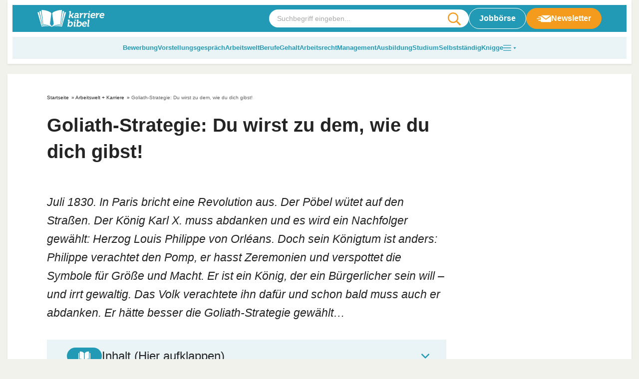

--- FILE ---
content_type: text/html
request_url: https://karrierebibel.de/goliath-strategie/
body_size: 26849
content:
<!doctype html>
<html lang="de">

<head><meta charset="UTF-8"><script>if(navigator.userAgent.match(/MSIE|Internet Explorer/i)||navigator.userAgent.match(/Trident\/7\..*?rv:11/i)){var href=document.location.href;if(!href.match(/[?&]nowprocket/)){if(href.indexOf("?")==-1){if(href.indexOf("#")==-1){document.location.href=href+"?nowprocket=1"}else{document.location.href=href.replace("#","?nowprocket=1#")}}else{if(href.indexOf("#")==-1){document.location.href=href+"&nowprocket=1"}else{document.location.href=href.replace("#","&nowprocket=1#")}}}}</script><script>(()=>{class RocketLazyLoadScripts{constructor(){this.v="2.0.4",this.userEvents=["keydown","keyup","mousedown","mouseup","mousemove","mouseover","mouseout","touchmove","touchstart","touchend","touchcancel","wheel","click","dblclick","input"],this.attributeEvents=["onblur","onclick","oncontextmenu","ondblclick","onfocus","onmousedown","onmouseenter","onmouseleave","onmousemove","onmouseout","onmouseover","onmouseup","onmousewheel","onscroll","onsubmit"]}async t(){this.i(),this.o(),/iP(ad|hone)/.test(navigator.userAgent)&&this.h(),this.u(),this.l(this),this.m(),this.k(this),this.p(this),this._(),await Promise.all([this.R(),this.L()]),this.lastBreath=Date.now(),this.S(this),this.P(),this.D(),this.O(),this.M(),await this.C(this.delayedScripts.normal),await this.C(this.delayedScripts.defer),await this.C(this.delayedScripts.async),await this.T(),await this.F(),await this.j(),await this.A(),window.dispatchEvent(new Event("rocket-allScriptsLoaded")),this.everythingLoaded=!0,this.lastTouchEnd&&await new Promise(t=>setTimeout(t,500-Date.now()+this.lastTouchEnd)),this.I(),this.H(),this.U(),this.W()}i(){this.CSPIssue=sessionStorage.getItem("rocketCSPIssue"),document.addEventListener("securitypolicyviolation",t=>{this.CSPIssue||"script-src-elem"!==t.violatedDirective||"data"!==t.blockedURI||(this.CSPIssue=!0,sessionStorage.setItem("rocketCSPIssue",!0))},{isRocket:!0})}o(){window.addEventListener("pageshow",t=>{this.persisted=t.persisted,this.realWindowLoadedFired=!0},{isRocket:!0}),window.addEventListener("pagehide",()=>{this.onFirstUserAction=null},{isRocket:!0})}h(){let t;function e(e){t=e}window.addEventListener("touchstart",e,{isRocket:!0}),window.addEventListener("touchend",function i(o){o.changedTouches[0]&&t.changedTouches[0]&&Math.abs(o.changedTouches[0].pageX-t.changedTouches[0].pageX)<10&&Math.abs(o.changedTouches[0].pageY-t.changedTouches[0].pageY)<10&&o.timeStamp-t.timeStamp<200&&(window.removeEventListener("touchstart",e,{isRocket:!0}),window.removeEventListener("touchend",i,{isRocket:!0}),"INPUT"===o.target.tagName&&"text"===o.target.type||(o.target.dispatchEvent(new TouchEvent("touchend",{target:o.target,bubbles:!0})),o.target.dispatchEvent(new MouseEvent("mouseover",{target:o.target,bubbles:!0})),o.target.dispatchEvent(new PointerEvent("click",{target:o.target,bubbles:!0,cancelable:!0,detail:1,clientX:o.changedTouches[0].clientX,clientY:o.changedTouches[0].clientY})),event.preventDefault()))},{isRocket:!0})}q(t){this.userActionTriggered||("mousemove"!==t.type||this.firstMousemoveIgnored?"keyup"===t.type||"mouseover"===t.type||"mouseout"===t.type||(this.userActionTriggered=!0,this.onFirstUserAction&&this.onFirstUserAction()):this.firstMousemoveIgnored=!0),"click"===t.type&&t.preventDefault(),t.stopPropagation(),t.stopImmediatePropagation(),"touchstart"===this.lastEvent&&"touchend"===t.type&&(this.lastTouchEnd=Date.now()),"click"===t.type&&(this.lastTouchEnd=0),this.lastEvent=t.type,t.composedPath&&t.composedPath()[0].getRootNode()instanceof ShadowRoot&&(t.rocketTarget=t.composedPath()[0]),this.savedUserEvents.push(t)}u(){this.savedUserEvents=[],this.userEventHandler=this.q.bind(this),this.userEvents.forEach(t=>window.addEventListener(t,this.userEventHandler,{passive:!1,isRocket:!0})),document.addEventListener("visibilitychange",this.userEventHandler,{isRocket:!0})}U(){this.userEvents.forEach(t=>window.removeEventListener(t,this.userEventHandler,{passive:!1,isRocket:!0})),document.removeEventListener("visibilitychange",this.userEventHandler,{isRocket:!0}),this.savedUserEvents.forEach(t=>{(t.rocketTarget||t.target).dispatchEvent(new window[t.constructor.name](t.type,t))})}m(){const t="return false",e=Array.from(this.attributeEvents,t=>"data-rocket-"+t),i="["+this.attributeEvents.join("],[")+"]",o="[data-rocket-"+this.attributeEvents.join("],[data-rocket-")+"]",s=(e,i,o)=>{o&&o!==t&&(e.setAttribute("data-rocket-"+i,o),e["rocket"+i]=new Function("event",o),e.setAttribute(i,t))};new MutationObserver(t=>{for(const n of t)"attributes"===n.type&&(n.attributeName.startsWith("data-rocket-")||this.everythingLoaded?n.attributeName.startsWith("data-rocket-")&&this.everythingLoaded&&this.N(n.target,n.attributeName.substring(12)):s(n.target,n.attributeName,n.target.getAttribute(n.attributeName))),"childList"===n.type&&n.addedNodes.forEach(t=>{if(t.nodeType===Node.ELEMENT_NODE)if(this.everythingLoaded)for(const i of[t,...t.querySelectorAll(o)])for(const t of i.getAttributeNames())e.includes(t)&&this.N(i,t.substring(12));else for(const e of[t,...t.querySelectorAll(i)])for(const t of e.getAttributeNames())this.attributeEvents.includes(t)&&s(e,t,e.getAttribute(t))})}).observe(document,{subtree:!0,childList:!0,attributeFilter:[...this.attributeEvents,...e]})}I(){this.attributeEvents.forEach(t=>{document.querySelectorAll("[data-rocket-"+t+"]").forEach(e=>{this.N(e,t)})})}N(t,e){const i=t.getAttribute("data-rocket-"+e);i&&(t.setAttribute(e,i),t.removeAttribute("data-rocket-"+e))}k(t){Object.defineProperty(HTMLElement.prototype,"onclick",{get(){return this.rocketonclick||null},set(e){this.rocketonclick=e,this.setAttribute(t.everythingLoaded?"onclick":"data-rocket-onclick","this.rocketonclick(event)")}})}S(t){function e(e,i){let o=e[i];e[i]=null,Object.defineProperty(e,i,{get:()=>o,set(s){t.everythingLoaded?o=s:e["rocket"+i]=o=s}})}e(document,"onreadystatechange"),e(window,"onload"),e(window,"onpageshow");try{Object.defineProperty(document,"readyState",{get:()=>t.rocketReadyState,set(e){t.rocketReadyState=e},configurable:!0}),document.readyState="loading"}catch(t){console.log("WPRocket DJE readyState conflict, bypassing")}}l(t){this.originalAddEventListener=EventTarget.prototype.addEventListener,this.originalRemoveEventListener=EventTarget.prototype.removeEventListener,this.savedEventListeners=[],EventTarget.prototype.addEventListener=function(e,i,o){o&&o.isRocket||!t.B(e,this)&&!t.userEvents.includes(e)||t.B(e,this)&&!t.userActionTriggered||e.startsWith("rocket-")||t.everythingLoaded?t.originalAddEventListener.call(this,e,i,o):(t.savedEventListeners.push({target:this,remove:!1,type:e,func:i,options:o}),"mouseenter"!==e&&"mouseleave"!==e||t.originalAddEventListener.call(this,e,t.savedUserEvents.push,o))},EventTarget.prototype.removeEventListener=function(e,i,o){o&&o.isRocket||!t.B(e,this)&&!t.userEvents.includes(e)||t.B(e,this)&&!t.userActionTriggered||e.startsWith("rocket-")||t.everythingLoaded?t.originalRemoveEventListener.call(this,e,i,o):t.savedEventListeners.push({target:this,remove:!0,type:e,func:i,options:o})}}J(t,e){this.savedEventListeners=this.savedEventListeners.filter(i=>{let o=i.type,s=i.target||window;return e!==o||t!==s||(this.B(o,s)&&(i.type="rocket-"+o),this.$(i),!1)})}H(){EventTarget.prototype.addEventListener=this.originalAddEventListener,EventTarget.prototype.removeEventListener=this.originalRemoveEventListener,this.savedEventListeners.forEach(t=>this.$(t))}$(t){t.remove?this.originalRemoveEventListener.call(t.target,t.type,t.func,t.options):this.originalAddEventListener.call(t.target,t.type,t.func,t.options)}p(t){let e;function i(e){return t.everythingLoaded?e:e.split(" ").map(t=>"load"===t||t.startsWith("load.")?"rocket-jquery-load":t).join(" ")}function o(o){function s(e){const s=o.fn[e];o.fn[e]=o.fn.init.prototype[e]=function(){return this[0]===window&&t.userActionTriggered&&("string"==typeof arguments[0]||arguments[0]instanceof String?arguments[0]=i(arguments[0]):"object"==typeof arguments[0]&&Object.keys(arguments[0]).forEach(t=>{const e=arguments[0][t];delete arguments[0][t],arguments[0][i(t)]=e})),s.apply(this,arguments),this}}if(o&&o.fn&&!t.allJQueries.includes(o)){const e={DOMContentLoaded:[],"rocket-DOMContentLoaded":[]};for(const t in e)document.addEventListener(t,()=>{e[t].forEach(t=>t())},{isRocket:!0});o.fn.ready=o.fn.init.prototype.ready=function(i){function s(){parseInt(o.fn.jquery)>2?setTimeout(()=>i.bind(document)(o)):i.bind(document)(o)}return"function"==typeof i&&(t.realDomReadyFired?!t.userActionTriggered||t.fauxDomReadyFired?s():e["rocket-DOMContentLoaded"].push(s):e.DOMContentLoaded.push(s)),o([])},s("on"),s("one"),s("off"),t.allJQueries.push(o)}e=o}t.allJQueries=[],o(window.jQuery),Object.defineProperty(window,"jQuery",{get:()=>e,set(t){o(t)}})}P(){const t=new Map;document.write=document.writeln=function(e){const i=document.currentScript,o=document.createRange(),s=i.parentElement;let n=t.get(i);void 0===n&&(n=i.nextSibling,t.set(i,n));const c=document.createDocumentFragment();o.setStart(c,0),c.appendChild(o.createContextualFragment(e)),s.insertBefore(c,n)}}async R(){return new Promise(t=>{this.userActionTriggered?t():this.onFirstUserAction=t})}async L(){return new Promise(t=>{document.addEventListener("DOMContentLoaded",()=>{this.realDomReadyFired=!0,t()},{isRocket:!0})})}async j(){return this.realWindowLoadedFired?Promise.resolve():new Promise(t=>{window.addEventListener("load",t,{isRocket:!0})})}M(){this.pendingScripts=[];this.scriptsMutationObserver=new MutationObserver(t=>{for(const e of t)e.addedNodes.forEach(t=>{"SCRIPT"!==t.tagName||t.noModule||t.isWPRocket||this.pendingScripts.push({script:t,promise:new Promise(e=>{const i=()=>{const i=this.pendingScripts.findIndex(e=>e.script===t);i>=0&&this.pendingScripts.splice(i,1),e()};t.addEventListener("load",i,{isRocket:!0}),t.addEventListener("error",i,{isRocket:!0}),setTimeout(i,1e3)})})})}),this.scriptsMutationObserver.observe(document,{childList:!0,subtree:!0})}async F(){await this.X(),this.pendingScripts.length?(await this.pendingScripts[0].promise,await this.F()):this.scriptsMutationObserver.disconnect()}D(){this.delayedScripts={normal:[],async:[],defer:[]},document.querySelectorAll("script[type$=rocketlazyloadscript]").forEach(t=>{t.hasAttribute("data-rocket-src")?t.hasAttribute("async")&&!1!==t.async?this.delayedScripts.async.push(t):t.hasAttribute("defer")&&!1!==t.defer||"module"===t.getAttribute("data-rocket-type")?this.delayedScripts.defer.push(t):this.delayedScripts.normal.push(t):this.delayedScripts.normal.push(t)})}async _(){await this.L();let t=[];document.querySelectorAll("script[type$=rocketlazyloadscript][data-rocket-src]").forEach(e=>{let i=e.getAttribute("data-rocket-src");if(i&&!i.startsWith("data:")){i.startsWith("//")&&(i=location.protocol+i);try{const o=new URL(i).origin;o!==location.origin&&t.push({src:o,crossOrigin:e.crossOrigin||"module"===e.getAttribute("data-rocket-type")})}catch(t){}}}),t=[...new Map(t.map(t=>[JSON.stringify(t),t])).values()],this.Y(t,"preconnect")}async G(t){if(await this.K(),!0!==t.noModule||!("noModule"in HTMLScriptElement.prototype))return new Promise(e=>{let i;function o(){(i||t).setAttribute("data-rocket-status","executed"),e()}try{if(navigator.userAgent.includes("Firefox/")||""===navigator.vendor||this.CSPIssue)i=document.createElement("script"),[...t.attributes].forEach(t=>{let e=t.nodeName;"type"!==e&&("data-rocket-type"===e&&(e="type"),"data-rocket-src"===e&&(e="src"),i.setAttribute(e,t.nodeValue))}),t.text&&(i.text=t.text),t.nonce&&(i.nonce=t.nonce),i.hasAttribute("src")?(i.addEventListener("load",o,{isRocket:!0}),i.addEventListener("error",()=>{i.setAttribute("data-rocket-status","failed-network"),e()},{isRocket:!0}),setTimeout(()=>{i.isConnected||e()},1)):(i.text=t.text,o()),i.isWPRocket=!0,t.parentNode.replaceChild(i,t);else{const i=t.getAttribute("data-rocket-type"),s=t.getAttribute("data-rocket-src");i?(t.type=i,t.removeAttribute("data-rocket-type")):t.removeAttribute("type"),t.addEventListener("load",o,{isRocket:!0}),t.addEventListener("error",i=>{this.CSPIssue&&i.target.src.startsWith("data:")?(console.log("WPRocket: CSP fallback activated"),t.removeAttribute("src"),this.G(t).then(e)):(t.setAttribute("data-rocket-status","failed-network"),e())},{isRocket:!0}),s?(t.fetchPriority="high",t.removeAttribute("data-rocket-src"),t.src=s):t.src="data:text/javascript;base64,"+window.btoa(unescape(encodeURIComponent(t.text)))}}catch(i){t.setAttribute("data-rocket-status","failed-transform"),e()}});t.setAttribute("data-rocket-status","skipped")}async C(t){const e=t.shift();return e?(e.isConnected&&await this.G(e),this.C(t)):Promise.resolve()}O(){this.Y([...this.delayedScripts.normal,...this.delayedScripts.defer,...this.delayedScripts.async],"preload")}Y(t,e){this.trash=this.trash||[];let i=!0;var o=document.createDocumentFragment();t.forEach(t=>{const s=t.getAttribute&&t.getAttribute("data-rocket-src")||t.src;if(s&&!s.startsWith("data:")){const n=document.createElement("link");n.href=s,n.rel=e,"preconnect"!==e&&(n.as="script",n.fetchPriority=i?"high":"low"),t.getAttribute&&"module"===t.getAttribute("data-rocket-type")&&(n.crossOrigin=!0),t.crossOrigin&&(n.crossOrigin=t.crossOrigin),t.integrity&&(n.integrity=t.integrity),t.nonce&&(n.nonce=t.nonce),o.appendChild(n),this.trash.push(n),i=!1}}),document.head.appendChild(o)}W(){this.trash.forEach(t=>t.remove())}async T(){try{document.readyState="interactive"}catch(t){}this.fauxDomReadyFired=!0;try{await this.K(),this.J(document,"readystatechange"),document.dispatchEvent(new Event("rocket-readystatechange")),await this.K(),document.rocketonreadystatechange&&document.rocketonreadystatechange(),await this.K(),this.J(document,"DOMContentLoaded"),document.dispatchEvent(new Event("rocket-DOMContentLoaded")),await this.K(),this.J(window,"DOMContentLoaded"),window.dispatchEvent(new Event("rocket-DOMContentLoaded"))}catch(t){console.error(t)}}async A(){try{document.readyState="complete"}catch(t){}try{await this.K(),this.J(document,"readystatechange"),document.dispatchEvent(new Event("rocket-readystatechange")),await this.K(),document.rocketonreadystatechange&&document.rocketonreadystatechange(),await this.K(),this.J(window,"load"),window.dispatchEvent(new Event("rocket-load")),await this.K(),window.rocketonload&&window.rocketonload(),await this.K(),this.allJQueries.forEach(t=>t(window).trigger("rocket-jquery-load")),await this.K(),this.J(window,"pageshow");const t=new Event("rocket-pageshow");t.persisted=this.persisted,window.dispatchEvent(t),await this.K(),window.rocketonpageshow&&window.rocketonpageshow({persisted:this.persisted})}catch(t){console.error(t)}}async K(){Date.now()-this.lastBreath>45&&(await this.X(),this.lastBreath=Date.now())}async X(){return document.hidden?new Promise(t=>setTimeout(t)):new Promise(t=>requestAnimationFrame(t))}B(t,e){return e===document&&"readystatechange"===t||(e===document&&"DOMContentLoaded"===t||(e===window&&"DOMContentLoaded"===t||(e===window&&"load"===t||e===window&&"pageshow"===t)))}static run(){(new RocketLazyLoadScripts).t()}}RocketLazyLoadScripts.run()})();</script>
	
	<meta name="viewport" content="width=device-width, initial-scale=1, maximum-scale=5, shrink-to-fit=no">
	<meta http-equiv="X-UA-Compatible" content="IE=edge">
	<link rel="profile" href="https://gmpg.org/xfn/11">
	<meta name='robots' content='index, follow, max-image-preview:large, max-snippet:-1, max-video-preview:-1' />

	<!-- This site is optimized with the Yoast SEO plugin v25.6 - https://yoast.com/wordpress/plugins/seo/ -->
	<title>Goliath-Strategie: Du wirst zu dem, wie du dich gibst!</title>
	<meta name="description" content="Wir werden zu dem, wie wir uns geben - das ist die Goliath-Strategie. Sie führt zu Größe, Erfolg und Macht - aber nur, wenn wir es wollen..." />
	<link rel="canonical" href="https://karrierebibel.de/goliath-strategie/" />
	<meta property="og:locale" content="de_DE" />
	<meta property="og:type" content="article" />
	<meta property="og:title" content="Goliath-Strategie: Du wirst zu dem, wie du dich gibst!" />
	<meta property="og:description" content="Wir werden zu dem, wie wir uns geben - das ist die Goliath-Strategie. Sie führt zu Größe, Erfolg und Macht - aber nur, wenn wir es wollen..." />
	<meta property="og:url" content="https://karrierebibel.de/goliath-strategie/" />
	<meta property="og:site_name" content="karrierebibel.de" />
	<meta property="article:publisher" content="https://www.facebook.com/karrierebibel" />
	<meta property="article:author" content="https://www.facebook.com/karrierebibel" />
	<meta property="article:published_time" content="2019-09-07T06:00:00+00:00" />
	<meta property="article:modified_time" content="2025-05-24T08:24:41+00:00" />
	<meta property="og:image" content="https://karrierebibel.de/wp-content/uploads/2017/02/Goliath-Strategie-Machtstrategie-Posen-Koerpersprache.png" />
	<meta property="og:image:width" content="1000" />
	<meta property="og:image:height" content="666" />
	<meta property="og:image:type" content="image/png" />
	<meta name="author" content="Jochen Mai" />
	<meta name="twitter:card" content="summary_large_image" />
	<meta name="twitter:creator" content="@karrierebibel" />
	<meta name="twitter:site" content="@karrierebibel" />
	<script type="application/ld+json" class="yoast-schema-graph">{"@context":"https://schema.org","@graph":[{"@type":"Article","@id":"https://karrierebibel.de/goliath-strategie/#article","isPartOf":{"@id":"https://karrierebibel.de/goliath-strategie/"},"author":{"name":"Jochen Mai","@id":"https://karrierebibel.de/#/schema/person/70fbef70b025b9b665cd5f85f1bfdbd1"},"headline":"Goliath-Strategie: Du wirst zu dem, wie du dich gibst!","datePublished":"2019-09-07T06:00:00+00:00","dateModified":"2025-05-24T08:24:41+00:00","mainEntityOfPage":{"@id":"https://karrierebibel.de/goliath-strategie/"},"wordCount":693,"publisher":{"@id":"https://karrierebibel.de/#organization"},"image":{"@id":"https://karrierebibel.de/goliath-strategie/#primaryimage"},"thumbnailUrl":"https://karrierebibel.de/wp-content/uploads/2017/02/Goliath-Strategie-Machtstrategie-Posen-Koerpersprache.png","articleSection":["Arbeitswelt + Karriere"],"inLanguage":"de"},{"@type":"WebPage","@id":"https://karrierebibel.de/goliath-strategie/","url":"https://karrierebibel.de/goliath-strategie/","name":"Goliath-Strategie: Du wirst zu dem, wie du dich gibst!","isPartOf":{"@id":"https://karrierebibel.de/#website"},"primaryImageOfPage":{"@id":"https://karrierebibel.de/goliath-strategie/#primaryimage"},"image":{"@id":"https://karrierebibel.de/goliath-strategie/#primaryimage"},"thumbnailUrl":"https://karrierebibel.de/wp-content/uploads/2017/02/Goliath-Strategie-Machtstrategie-Posen-Koerpersprache.png","datePublished":"2019-09-07T06:00:00+00:00","dateModified":"2025-05-24T08:24:41+00:00","description":"Wir werden zu dem, wie wir uns geben - das ist die Goliath-Strategie. Sie führt zu Größe, Erfolg und Macht - aber nur, wenn wir es wollen...","breadcrumb":{"@id":"https://karrierebibel.de/goliath-strategie/#breadcrumb"},"inLanguage":"de","potentialAction":[{"@type":"ReadAction","target":["https://karrierebibel.de/goliath-strategie/"]}]},{"@type":"ImageObject","inLanguage":"de","@id":"https://karrierebibel.de/goliath-strategie/#primaryimage","url":"https://karrierebibel.de/wp-content/uploads/2017/02/Goliath-Strategie-Machtstrategie-Posen-Koerpersprache.png","contentUrl":"https://karrierebibel.de/wp-content/uploads/2017/02/Goliath-Strategie-Machtstrategie-Posen-Koerpersprache.png","width":1000,"height":666,"caption":"Goliath Strategie Machtstrategie Posen Koerpersprache"},{"@type":"BreadcrumbList","@id":"https://karrierebibel.de/goliath-strategie/#breadcrumb","itemListElement":[{"@type":"ListItem","position":1,"name":"Startseite","item":"https://karrierebibel.de/"},{"@type":"ListItem","position":2,"name":"Arbeitswelt + Karriere","item":"https://karrierebibel.de/job-karriere/"},{"@type":"ListItem","position":3,"name":"Goliath-Strategie: Du wirst zu dem, wie du dich gibst!"}]},{"@type":"WebSite","@id":"https://karrierebibel.de/#website","url":"https://karrierebibel.de/","name":"karrierebibel.de","description":"Alle Tipps zu Bewerbung, Ausbildung, Studium, Job und Arbeitsrecht","publisher":{"@id":"https://karrierebibel.de/#organization"},"potentialAction":[{"@type":"SearchAction","target":{"@type":"EntryPoint","urlTemplate":"https://karrierebibel.de/?s={search_term_string}"},"query-input":{"@type":"PropertyValueSpecification","valueRequired":true,"valueName":"search_term_string"}}],"inLanguage":"de"},{"@type":"Organization","@id":"https://karrierebibel.de/#organization","name":"Karrierebibel GmbH","url":"https://karrierebibel.de/","logo":{"@type":"ImageObject","inLanguage":"de","@id":"https://karrierebibel.de/#/schema/logo/image/","url":"https://karrierebibel.de/wp-content/uploads/2014/03/Karrierebibel-Logo-neu-Test-650x434.jpg","contentUrl":"https://karrierebibel.de/wp-content/uploads/2014/03/Karrierebibel-Logo-neu-Test-650x434.jpg","width":1000,"height":667,"caption":"Karrierebibel GmbH"},"image":{"@id":"https://karrierebibel.de/#/schema/logo/image/"},"sameAs":["https://www.facebook.com/karrierebibel","https://x.com/karrierebibel","https://www.instagram.com/karrierebibel/","https://www.linkedin.com/in/jochenmai/","https://www.pinterest.de/karrierebibel/","https://www.youtube.com/user/Karrierebibel"]},{"@type":"Person","@id":"https://karrierebibel.de/#/schema/person/70fbef70b025b9b665cd5f85f1bfdbd1","name":"Jochen Mai","description":"ist Jobmentor, Autor mehrerer Bestseller und Gründer der Karrierebibel.","sameAs":["https://karrierebibel.de/ueber-jochen-mai-autor/","https://www.facebook.com/karrierebibel","https://www.instagram.com/karrierebibel/","https://www.linkedin.com/in/jochenmai/","https://www.pinterest.de/karrierebibel/","https://x.com/karrierebibel","https://www.youtube.com/user/Karrierebibel","https://de.wikipedia.org/wiki/Jochen_Mai"],"url":"https://karrierebibel.de/author/admin/"}]}</script>
	<!-- / Yoast SEO plugin. -->


<link rel="alternate" type="application/rss+xml" title="karrierebibel.de &raquo; Goliath-Strategie: Du wirst zu dem, wie du dich gibst!-Kommentar-Feed" href="https://karrierebibel.de/goliath-strategie/feed/" />
<style id='safe-svg-svg-icon-style-inline-css'>
.safe-svg-cover{text-align:center}.safe-svg-cover .safe-svg-inside{display:inline-block;max-width:100%}.safe-svg-cover svg{fill:currentColor;height:100%;max-height:100%;max-width:100%;width:100%}

</style>
<style id='classic-theme-styles-inline-css'>
/*! This file is auto-generated */
.wp-block-button__link{color:#fff;background-color:#32373c;border-radius:9999px;box-shadow:none;text-decoration:none;padding:calc(.667em + 2px) calc(1.333em + 2px);font-size:1.125em}.wp-block-file__button{background:#32373c;color:#fff;text-decoration:none}
</style>
<link data-minify="1" rel='stylesheet' id='wp-job-manager-job-listings-css' href='https://karrierebibel.de/wp-content/cache/min/1/wp-content/plugins/wp-job-manager/assets/dist/css/job-listings.css?ver=1769509134' media='all' />
<link data-minify="1" rel='stylesheet' id='wp-polls-css' href='https://karrierebibel.de/wp-content/cache/min/1/wp-content/plugins/wp-polls/polls-css.css?ver=1769509134' media='all' />
<style id='wp-polls-inline-css'>
.wp-polls .pollbar {
	margin: 1px;
	font-size: 14px;
	line-height: 16px;
	height: 16px;
	background: #239ab5;
	border: 1px solid #239ab5;
}

</style>
<link data-minify="1" rel='stylesheet' id='theme-styles-css' href='https://karrierebibel.de/wp-content/cache/min/1/wp-content/themes/karrierebibel-job/dist/css/main.css?ver=1769509134' media='all' />
<script type="rocketlazyloadscript" data-rocket-src="https://karrierebibel.de/wp-includes/js/jquery/jquery.min.js?ver=3.7.1" id="jquery-core-js"></script>
<script type="rocketlazyloadscript" data-rocket-src="https://karrierebibel.de/wp-includes/js/jquery/jquery-migrate.min.js?ver=3.4.1" id="jquery-migrate-js" data-rocket-defer defer></script>
<link rel="https://api.w.org/" href="https://karrierebibel.de/wp-json/" /><link rel="alternate" title="JSON" type="application/json" href="https://karrierebibel.de/wp-json/wp/v2/posts/2649" /><link rel="EditURI" type="application/rsd+xml" title="RSD" href="https://karrierebibel.de/xmlrpc.php?rsd" />
<link rel='shortlink' href='https://karrierebibel.de/?p=2649' />
<link rel="alternate" title="oEmbed (JSON)" type="application/json+oembed" href="https://karrierebibel.de/wp-json/oembed/1.0/embed?url=https%3A%2F%2Fkarrierebibel.de%2Fgoliath-strategie%2F" />
<link rel="alternate" title="oEmbed (XML)" type="text/xml+oembed" href="https://karrierebibel.de/wp-json/oembed/1.0/embed?url=https%3A%2F%2Fkarrierebibel.de%2Fgoliath-strategie%2F&#038;format=xml" />
<link rel="icon" href="https://karrierebibel.de/wp-content/uploads/2021/11/favicon-100x100.png" sizes="32x32" />
<link rel="icon" href="https://karrierebibel.de/wp-content/uploads/2021/11/favicon.png" sizes="192x192" />
<link rel="apple-touch-icon" href="https://karrierebibel.de/wp-content/uploads/2021/11/favicon.png" />
<meta name="msapplication-TileImage" content="https://karrierebibel.de/wp-content/uploads/2021/11/favicon.png" />
		<style id="wp-custom-css">
			._4075uz {
  display: none !important;
}

.a-smart.a-smart-top {
  display: none;
}

.wp-polls .pollbar {
	border: 1px solid #8ccdde !important;
}

.post-header .post-thumbnail, .post-header .post-thumbnail img {
  max-width: 100%;
  height: auto;
  display: block;
	aspect-ratio: 1000/667;
}

.category-content__wrapper .editor table tr:first-child, .category-content__wrapper .entry-content table tr:first-child, .category-content__wrapper .editor table tr, .category-content__wrapper .entry-content table tr {
	background:transparent !important;
}		</style>
		<noscript><style id="rocket-lazyload-nojs-css">.rll-youtube-player, [data-lazy-src]{display:none !important;}</style></noscript>
	<script type="rocketlazyloadscript" data-rocket-type="text/javascript" data-description="sourcepoint stub code">
  function _typeof(t){return(_typeof="function"==typeof Symbol&&"symbol"==typeof Symbol.iterator?function(t){return typeof t}:function(t){return t&&"function"==typeof Symbol&&t.constructor===Symbol&&t!==Symbol.prototype?"symbol":typeof t})(t)}!function(){for(var t,e,o=[],n=window,r=n;r;){try{if(r.frames.__tcfapiLocator){t=r;break}}catch(t){}if(r===n.top)break;r=n.parent}t||(function t(){var e=n.document,o=!!n.frames.__tcfapiLocator;if(!o)if(e.body){var r=e.createElement("iframe");r.style.cssText="display:none",r.name="__tcfapiLocator",e.body.appendChild(r)}else setTimeout(t,5);return!o}(),n.__tcfapi=function(){for(var t=arguments.length,n=new Array(t),r=0;r<t;r++)n[r]=arguments[r];if(!n.length)return o;"setGdprApplies"===n[0]?n.length>3&&2===parseInt(n[1],10)&&"boolean"==typeof n[3]&&(e=n[3],"function"==typeof n[2]&&n[2]("set",!0)):"ping"===n[0]?"function"==typeof n[2]&&n[2]({gdprApplies:e,cmpLoaded:!1,cmpStatus:"stub"}):o.push(n)},n.addEventListener("message",(function(t){var e="string"==typeof t.data,o={};if(e)try{o=JSON.parse(t.data)}catch(t){}else o=t.data;var n="object"===_typeof(o)?o.__tcfapiCall:null;n&&window.__tcfapi(n.command,n.version,(function(o,r){var a={__tcfapiReturn:{returnValue:o,success:r,callId:n.callId}};t&&t.source&&t.source.postMessage&&t.source.postMessage(e?JSON.stringify(a):a,"*")}),n.parameter)}),!1))}();
</script>

<script type="rocketlazyloadscript" data-rocket-type="text/javascript" data-description="sourcepoint configuration">
  window._sp_ = {
    config: {
      // Please include your existing accountId as provided by Sourcepoint
      accountId: 1061,
      // Sourcepoint base endpoint, no change needed – Sourcepoint recommends to only use a single endpoint
      // https://documentation.sourcepoint.com/implementation/web-implementation/multi-campaign-web-implementation/best-practices-improve-gdpr-tcf-v2-message-loading#leverage-single-server-endpoint
      baseEndpoint: 'https://cdn.privacy-mgmt.com',
      // other possible Sourcepoint configurations
      // ...
      // New: The isSPA setting is needed to make sure the Sourcepoint scenario starts after executeMessaging() is called below
      isSPA: true,
      // New: This "acps" targeting parameter is being used to not display the wall for contentpass users
      // If you already use targetingParams, please make sure to extend the object accordingly
      gdpr: {
        targetingParams: {
          acps: 'false'
        },
      },
    }
  };
</script>

<script type="rocketlazyloadscript" data-rocket-type="text/javascript" data-rocket-src="https://cdn.privacy-mgmt.com/unified/wrapperMessagingWithoutDetection.js" data-rocket-defer defer></script>

<script type="rocketlazyloadscript" data-rocket-type="text/javascript" data-description="contentpass integration">
  (function() {
    var cpBaseUrl = 'https://cp.karrierebibel.de';
    var cpController = cpBaseUrl + '/now.js';
    var cpPropertyId = 'e779a06d';

    !function(C,o,n,t,P,a,s){C['CPObject']=n;C[n]||(C[n]=function(){
      (C[n].q=C[n].q||[]).push(arguments)});C[n].l=+new Date;a=o.createElement(t);
      s=o.getElementsByTagName(t)[0];a.src=P;s.parentNode.insertBefore(a,s)}
    (window,document,'cp','script',cpController);

    // Extension that mocks the authenticate command for first-party integration.
    // In some cases this allows execution of the callback before our SDK has been loaded.
    // If the extension finds the current user guaranteed to not be a logged-in user, it
    // mimics the SDK response by returning a fake user object with `isLoggedIn` and
    // `hasValidSubscription` returning false. If the user might be a contentpass user with
    // valid subscription, we wait for the SDK to load and verify it.
    // The callback is guaranteed to be called at most once.
    !function(C,o,n,t,P){if(!C[n].patched){cp('extension','authenticate');P=C[n].q.push;
      C[n].q.push=function(a){if(a[0]==='authenticate'){if((o['cookie']||'').indexOf('_cpauthhint=')===-1&&
      !(C['localStorage']||{})['_cpuser']&&C.location.href.toLowerCase().indexOf('cpauthenticated')===-1){
      t={isLoggedIn:function(){return false;},hasValidSubscription:function(){return false;}};
      (typeof a[1]==='function'&&a[1](null,t));C[n].afp=true;P.apply(C[n].q,[['authenticate',null]]);
      return t;}}P.apply(C[n].q,[a]);}}}
    (window,document,'cp',false);

    // Will activate contentpass and initialize basic interfaces for
    // communicating with contentpass.
    cp('create', cpPropertyId, {
      baseUrl: cpBaseUrl
    });

    // This function will trigger rendering of the Sourcepoint consent layer. First, it will check
    // whether the current user is an authenticated contentpass user. If so, the targeting parameter
    // acps is set to the string value 'true' (important: the value is not a bool, but a string!).
    // If the user is not an authenticated contentpass user, the targeting parameter is set to
    // 'false'. Make sure to not show the consent layer when the targeting parameter is set to 'true'
    // in your Sourcepoint scenario. When login status is determined, Sourcepoint is automatically
    // triggered by calling window._sp_.executeMessaging().
    cp('render', {
      onFullConsent: function() {
        console.log('[DEMO] onFullConsent');
        // Init advertising here
        //
        // Attention:
        // When you update your vendor list without asking for re-consent
        // then Sourcepoint does not signal full consent for previously
        // fully consented visitors. Thus this callback is not executed,
        // and partially consented impressions are not monetized at all!
        //
        // We therefore strongly recommend to configure your Sourcepoint
        // scenario setup to always ask for re-consent on vendor updates.
        //
        // Alternatively you can always load vendors specifically based
        // on their respective consent status according to the TCF API.
        // You can find a sample integration for this on
        // https://docs.contentpass.net/docs/3rdparty
      }
    })
  })()
</script>

<script type="rocketlazyloadscript" data-rocket-type="text/javascript" data-description="contentpass sourcepoint fast path">
(function () {
  // Make sure to include the authenticate fast path extension above to
  // allow this code to run without waiting for the now.js SDK to load.
  cp('authenticate', function(err, user) {
    if (err || (!user.isLoggedIn() && !user.hasValidSubscription())) {
      console.log('[SPCP] Taking fast path');
      (function spExecMsg() {
        if (window._sp_ && window._sp_.executeMessaging) {
          if (!window._sp_.config.isSPA) {
            console.warn('[SPCP] Sourcepoint not in SPA mode!');
          } else if (window._sp_.version) {
            console.log('[SPCP] Sourcepoint already running');
          } else {
            console.log('[SPCP] Starting Sourcepoint');
            window._sp_.executeMessaging();
          }
        } else {
          console.log('[SPCP] Sourcepoint not loaded yet. Retrying.');
          setTimeout(spExecMsg, 10);
        }
      })();
    }
  });
})();
</script>

    <!-- Global site tag (gtag.js) - Google Analytics -->
    <script type="rocketlazyloadscript">
    function analyticsStart() {
        window.dataLayer = window.dataLayer || [];

        function gtag() {
            dataLayer.push(arguments);
        }

        var gtagScript = document.createElement('script');
        gtagScript.async = true;
        gtagScript.src = "https://www.googletagmanager.com/gtag/js?id=G-GJWTSQJB1X";

        gtagScript.onload = function() {
            gtag('js', new Date());
            gtag('config', 'G-GJWTSQJB1X', {'anonymize_ip': true});
        };

        document.head.appendChild(gtagScript);
    }
</script>
    <!-- Ende Google Analytics -->
    <!-- Script MSO -->
    <script type="rocketlazyloadscript">var uuSymplr,allCookiesSymplr=document.cookie.split(";").map((e=>e.split("="))).reduce(((e,[i,o])=>({...e,[i.trim()]:decodeURIComponent(o)})),{});function createCookieSymplr(e,i){var o=e;if(void 0===(uuSymplr=allCookiesSymplr.uniqueUser)){let e=(Date.now()+window.navigator.userAgent+websiteSymplr).toString();uuSymplr=sha256(e),document.cookie=`uniqueUser=${uuSymplr};max-age=31536000;path=/;SameSite=Strict; Secure`}if(o){var u=allCookiesSymplr.uniqueUserLi;void 0===u&&(u=sha256(i),document.cookie=`uniqueUserLi=${u};max-age=31536000;path=/;SameSite=Strict; Secure`),uuSymplr=u}else document.cookie="uniqueUserLi=; max-age=0"}</script>

    <script type="rocketlazyloadscript" defer data-rocket-src="https://cdns.symplr.de/karrierebibel.de/karrierebibel.js"></script>
    <!-- Ende Script MSO -->

<meta name="generator" content="WP Rocket 3.20.3" data-wpr-features="wpr_delay_js wpr_defer_js wpr_minify_js wpr_lazyload_images wpr_lazyload_iframes wpr_image_dimensions wpr_minify_css wpr_preload_links wpr_desktop" /></head>

<body class="post-template-default single single-post postid-2649 single-format-standard post-goliath-strategie karrierebibel-job" id="top">
		<a class="skip-link screen-reader-text" href="#content">Skip to content</a>
	<div class="layout">
		<section class="a-smart a-smart-left">
							<div id="karrierebibel.de_sky_1"></div>					</section>
		<div class="page-container">
						<header class="site-header">
				<div class="site-header__top">

											<a href="https://karrierebibel.de" class="site-logo" rel="home" aria-label="karrierebibel.de">
							<img width="1417" height="360" src="data:image/svg+xml,%3Csvg%20xmlns='http://www.w3.org/2000/svg'%20viewBox='0%200%201417%20360'%3E%3C/svg%3E" class="attachment-medium size-medium" alt="" decoding="async" fetchpriority="high" data-lazy-src="https://karrierebibel.de/wp-content/uploads/2024/07/karrierebibel-logo.svg" /><noscript><img width="1417" height="360" src="https://karrierebibel.de/wp-content/uploads/2024/07/karrierebibel-logo.svg" class="attachment-medium size-medium" alt="" decoding="async" fetchpriority="high" /></noscript>						</a>
					

					<nav class="main-nav">
						<div class="main-menu__container"><ul id="menu-mobile-main-menu" class="main-menu"><li id="menu-item-2084580" class="menu-item menu-item-type-taxonomy menu-item-object-category menu-item-2084580"><a href="https://karrierebibel.de/bewerbung/">Bewerbung</a></li>
<li id="menu-item-2084590" class="menu-item menu-item-type-taxonomy menu-item-object-category menu-item-2084590"><a href="https://karrierebibel.de/vorstellungsgesprach/">Vorstellungsgespräch</a></li>
<li id="menu-item-2084583" class="menu-item menu-item-type-taxonomy menu-item-object-category current-post-ancestor current-menu-parent current-post-parent menu-item-2084583"><a href="https://karrierebibel.de/job-karriere/">Arbeitswelt</a></li>
<li id="menu-item-2084579" class="menu-item menu-item-type-taxonomy menu-item-object-category menu-item-2084579"><a href="https://karrierebibel.de/berufsbild/">Berufe</a></li>
<li id="menu-item-2084582" class="menu-item menu-item-type-taxonomy menu-item-object-category menu-item-2084582"><a href="https://karrierebibel.de/gehalt/">Gehalt</a></li>
<li id="menu-item-2084577" class="menu-item menu-item-type-taxonomy menu-item-object-category menu-item-2084577"><a href="https://karrierebibel.de/arbeitsrecht/">Arbeitsrecht</a></li>
<li id="menu-item-2084614" class="menu-item menu-item-type-taxonomy menu-item-object-category menu-item-2084614"><a href="https://karrierebibel.de/kuendigung/">Kündigung</a></li>
<li id="menu-item-2084587" class="menu-item menu-item-type-taxonomy menu-item-object-category menu-item-2084587"><a href="https://karrierebibel.de/management/">Management</a></li>
<li id="menu-item-2084578" class="menu-item menu-item-type-taxonomy menu-item-object-category menu-item-2084578"><a href="https://karrierebibel.de/ausbildung/">Ausbildung</a></li>
<li id="menu-item-2084589" class="menu-item menu-item-type-taxonomy menu-item-object-category menu-item-2084589"><a href="https://karrierebibel.de/studium-tipps/">Studium</a></li>
<li id="menu-item-2084588" class="menu-item menu-item-type-taxonomy menu-item-object-category menu-item-2084588"><a href="https://karrierebibel.de/selbststandig/">Selbstständig</a></li>
<li id="menu-item-2084584" class="menu-item menu-item-type-taxonomy menu-item-object-category menu-item-2084584"><a href="https://karrierebibel.de/knigge/">Knigge</a></li>
<li id="menu-item-2084586" class="menu-item menu-item-type-taxonomy menu-item-object-category menu-item-2084586"><a href="https://karrierebibel.de/lexikon/">Lexikon</a></li>
</ul></div>						<div class="btn-group">
															<a class="btn btn-outline" href="https://karrierebibel.de/jobboerse/" target="_self">
									Jobbörse								</a>
																						<a class="btn" href="https://karrierebibel.de/newsletter/" target="_self">
									<svg>
										<use xlink:href="#mail"></use>
									</svg>
									Newsletter								</a>
													</div>
					</nav>
					<div class="site-header__mobile">
						<svg class="search-btn">
							<use xlink:href="#search"></use>
						</svg>
						<div class="site-header__burger">
						</div>
					</div>
					<div class="btn-group">
						<form class="search-form" id="searchform" role="search" action="https://karrierebibel.de">
	<input class="search-form__input" id="s" name="s" type="text" placeholder="Suchbegriff eingeben..." required>
	<button class="search-form__submit" type="submit">
		<svg>
			<use xlink:href="#search"></use>
		</svg>
	</button>
</form>
													<a class="btn btn-outline" href="https://karrierebibel.de/jobboerse/" target="_self">
								Jobbörse							</a>
																			<a class="btn" href="https://karrierebibel.de/newsletter/" target="_self">
								<svg>
									<use xlink:href="#mail"></use>
								</svg>
								Newsletter							</a>
											</div>
				</div>

				<div class="site-header__bottom">
					<nav class="site-header__menu">
						<div class="menu-alle-inhalte-container"><ul id="menu-alle-inhalte" class="menu"><li id="menu-item-222413" class="menu-item menu-item-type-taxonomy menu-item-object-category menu-item-222413"><a href="https://karrierebibel.de/bewerbung/">Bewerbung</a></li>
<li id="menu-item-181599" class="menu-item menu-item-type-taxonomy menu-item-object-category menu-item-181599"><a href="https://karrierebibel.de/vorstellungsgesprach/">Vorstellungsgespräch</a></li>
<li id="menu-item-181594" class="menu-item menu-item-type-taxonomy menu-item-object-category current-post-ancestor current-menu-parent current-post-parent menu-item-181594"><a href="https://karrierebibel.de/job-karriere/">Arbeitswelt</a></li>
<li id="menu-item-181591" class="menu-item menu-item-type-taxonomy menu-item-object-category menu-item-181591"><a href="https://karrierebibel.de/berufsbild/">Berufe</a></li>
<li id="menu-item-181593" class="menu-item menu-item-type-taxonomy menu-item-object-category menu-item-181593"><a href="https://karrierebibel.de/gehalt/">Gehalt</a></li>
<li id="menu-item-181590" class="menu-item menu-item-type-taxonomy menu-item-object-category menu-item-181590"><a href="https://karrierebibel.de/arbeitsrecht/">Arbeitsrecht</a></li>
<li id="menu-item-2084572" class="menu-item menu-item-type-taxonomy menu-item-object-category menu-item-2084572"><a href="https://karrierebibel.de/management/">Management</a></li>
<li id="menu-item-1528008" class="menu-item menu-item-type-taxonomy menu-item-object-category menu-item-1528008"><a href="https://karrierebibel.de/ausbildung/">Ausbildung</a></li>
<li id="menu-item-181600" class="menu-item menu-item-type-taxonomy menu-item-object-category menu-item-181600"><a href="https://karrierebibel.de/studium-tipps/">Studium</a></li>
<li id="menu-item-2084611" class="menu-item menu-item-type-taxonomy menu-item-object-category menu-item-2084611"><a href="https://karrierebibel.de/selbststandig/">Selbstständig</a></li>
<li id="menu-item-2084612" class="menu-item menu-item-type-taxonomy menu-item-object-category menu-item-2084612"><a href="https://karrierebibel.de/knigge/">Knigge</a></li>
</ul></div>						<div class="site-header__burger">
						</div>
					</nav>
					<nav class="main-nav">
						<div class="main-menu__container"><ul id="menu-mehr-inhalte" class="main-menu"><li id="menu-item-2084613" class="menu-item menu-item-type-taxonomy menu-item-object-category menu-item-2084613"><a href="https://karrierebibel.de/kuendigung/">Kündigung</a></li>
<li id="menu-item-2084574" class="menu-item menu-item-type-taxonomy menu-item-object-category menu-item-2084574"><a href="https://karrierebibel.de/lexikon/">Lexikon</a></li>
</ul></div>						<div class="btn-group">
															<a class="btn btn-outline" href="https://karrierebibel.de/jobboerse/" target="_self">
									Jobbörse								</a>
																						<a class="btn" href="https://karrierebibel.de/newsletter/" target="_self">
									<svg>
										<use xlink:href="#mail"></use>
									</svg>
									Newsletter								</a>
													</div>
					</nav>
				</div>

			</header>

			
			<main class="site-content" id="content">
				<div class="post__wrapper">
	<div class="entry-inner">
			<div class="breadcrumbs">
		<p id="breadcrumbs"><span><span><a href="https://karrierebibel.de/">Startseite</a></span> » <span><a href="https://karrierebibel.de/job-karriere/">Arbeitswelt + Karriere</a></span> » <span class="breadcrumb_last" aria-current="page">Goliath-Strategie: Du wirst zu dem, wie du dich gibst!</span></span></p>	</div>
				<div class="post-header">
			<h1 class="post-title">Goliath-Strategie: Du wirst zu dem, wie du dich gibst!</h1>

										<p>Juli 1830. In Paris bricht eine Revolution aus. Der Pöbel wütet auf den Straßen. Der König Karl X. muss abdanken und es wird ein Nachfolger gewählt: Herzog Louis Philippe von Orléans. Doch sein Königtum ist anders: Philippe verachtet den Pomp, er hasst Zeremonien und verspottet die Symbole für Größe und Macht. Er ist ein König, der ein Bürgerlicher sein will – und irrt gewaltig. Das Volk verachtete ihn dafür und schon bald muss auch er abdanken. Er hätte besser die Goliath-Strategie gewählt&#8230; </p>
					</div>
		<div class="post__toc"><div id="ez-toc-container" class="ez-toc-v2_0_80 counter-flat ez-toc-counter ez-toc-custom ez-toc-container-direction">
<div class="ez-toc-title-container">
<p class="ez-toc-title ez-toc-toggle" style="cursor:pointer">Inhalt (Hier aufklappen)</p>
<span class="ez-toc-title-toggle"><a href="#" class="ez-toc-pull-right ez-toc-btn ez-toc-btn-xs ez-toc-btn-default ez-toc-toggle" aria-label="Toggle Table of Content"><span class="ez-toc-js-icon-con"><span class=""><span class="eztoc-hide" style="display:none;">Toggle</span><span class="ez-toc-icon-toggle-span"><svg style="fill: #4f4f4f;color:#4f4f4f" xmlns="http://www.w3.org/2000/svg" class="list-377408" width="20px" height="20px" viewBox="0 0 24 24" fill="none"><path d="M6 6H4v2h2V6zm14 0H8v2h12V6zM4 11h2v2H4v-2zm16 0H8v2h12v-2zM4 16h2v2H4v-2zm16 0H8v2h12v-2z" fill="currentColor"></path></svg><svg style="fill: #4f4f4f;color:#4f4f4f" class="arrow-unsorted-368013" xmlns="http://www.w3.org/2000/svg" width="10px" height="10px" viewBox="0 0 24 24" version="1.2" baseProfile="tiny"><path d="M18.2 9.3l-6.2-6.3-6.2 6.3c-.2.2-.3.4-.3.7s.1.5.3.7c.2.2.4.3.7.3h11c.3 0 .5-.1.7-.3.2-.2.3-.5.3-.7s-.1-.5-.3-.7zM5.8 14.7l6.2 6.3 6.2-6.3c.2-.2.3-.5.3-.7s-.1-.5-.3-.7c-.2-.2-.4-.3-.7-.3h-11c-.3 0-.5.1-.7.3-.2.2-.3.5-.3.7s.1.5.3.7z"/></svg></span></span></span></a></span></div>
<nav><ul class='ez-toc-list ez-toc-list-level-1 eztoc-toggle-hide-by-default' ><li class='ez-toc-page-1'><a class="ez-toc-link ez-toc-heading-1" href="#Goliath-Strategie-Die-Posen-der-Macht" >Goliath-Strategie: Die Posen der Macht</a></li><li class='ez-toc-page-1'><a class="ez-toc-link ez-toc-heading-2" href="#Die-Goliath-Strategie-Macht-wollen-Macht-zeigen" >Die Goliath-Strategie: Macht wollen, Macht zeigen</a></li><li class='ez-toc-page-1'><a class="ez-toc-link ez-toc-heading-3" href="#Man-muss-den-Erfolg-wollen" >Man muss den Erfolg wollen</a></li></ul></nav></div>
</div>

									<div class="post-thumbnail">
					<img width="1000" height="666" src="data:image/svg+xml,%3Csvg%20xmlns='http://www.w3.org/2000/svg'%20viewBox='0%200%201000%20666'%3E%3C/svg%3E" class="attachment-1536x1536 size-1536x1536 wp-post-image" alt="Goliath Strategie Machtstrategie Posen Koerpersprache" decoding="async" data-lazy-srcset="https://karrierebibel.de/wp-content/uploads/2017/02/Goliath-Strategie-Machtstrategie-Posen-Koerpersprache.png 1000w, https://karrierebibel.de/wp-content/uploads/2017/02/Goliath-Strategie-Machtstrategie-Posen-Koerpersprache-150x100.png 150w, https://karrierebibel.de/wp-content/uploads/2017/02/Goliath-Strategie-Machtstrategie-Posen-Koerpersprache-650x433.png 650w, https://karrierebibel.de/wp-content/uploads/2017/02/Goliath-Strategie-Machtstrategie-Posen-Koerpersprache-300x200.png 300w, https://karrierebibel.de/wp-content/uploads/2017/02/Goliath-Strategie-Machtstrategie-Posen-Koerpersprache-385x257.png 385w, https://karrierebibel.de/wp-content/uploads/2017/02/Goliath-Strategie-Machtstrategie-Posen-Koerpersprache-751x500.png 751w, https://karrierebibel.de/wp-content/uploads/2017/02/Goliath-Strategie-Machtstrategie-Posen-Koerpersprache-258x172.png 258w, https://karrierebibel.de/wp-content/uploads/2017/02/Goliath-Strategie-Machtstrategie-Posen-Koerpersprache-120x80.png 120w" data-lazy-sizes="(max-width: 1000px) 100vw, 1000px" data-lazy-src="https://karrierebibel.de/wp-content/uploads/2017/02/Goliath-Strategie-Machtstrategie-Posen-Koerpersprache.png" /><noscript><img width="1000" height="666" src="https://karrierebibel.de/wp-content/uploads/2017/02/Goliath-Strategie-Machtstrategie-Posen-Koerpersprache.png" class="attachment-1536x1536 size-1536x1536 wp-post-image" alt="Goliath Strategie Machtstrategie Posen Koerpersprache" decoding="async" srcset="https://karrierebibel.de/wp-content/uploads/2017/02/Goliath-Strategie-Machtstrategie-Posen-Koerpersprache.png 1000w, https://karrierebibel.de/wp-content/uploads/2017/02/Goliath-Strategie-Machtstrategie-Posen-Koerpersprache-150x100.png 150w, https://karrierebibel.de/wp-content/uploads/2017/02/Goliath-Strategie-Machtstrategie-Posen-Koerpersprache-650x433.png 650w, https://karrierebibel.de/wp-content/uploads/2017/02/Goliath-Strategie-Machtstrategie-Posen-Koerpersprache-300x200.png 300w, https://karrierebibel.de/wp-content/uploads/2017/02/Goliath-Strategie-Machtstrategie-Posen-Koerpersprache-385x257.png 385w, https://karrierebibel.de/wp-content/uploads/2017/02/Goliath-Strategie-Machtstrategie-Posen-Koerpersprache-751x500.png 751w, https://karrierebibel.de/wp-content/uploads/2017/02/Goliath-Strategie-Machtstrategie-Posen-Koerpersprache-258x172.png 258w, https://karrierebibel.de/wp-content/uploads/2017/02/Goliath-Strategie-Machtstrategie-Posen-Koerpersprache-120x80.png 120w" sizes="(max-width: 1000px) 100vw, 1000px" /></noscript>				</div>
					
		<div class="post__small-author">
			<div class="post__meta">
									<img width="100" height="100" src="data:image/svg+xml,%3Csvg%20xmlns='http://www.w3.org/2000/svg'%20viewBox='0%200%20100%20100'%3E%3C/svg%3E" alt="Jochen Mai" data-lazy-src="https://karrierebibel.de/wp-content/uploads/2023/05/Jochen-Mai-Autor-Experte-Karriere-Jobcoach.jpg"><noscript><img width="100" height="100" src="https://karrierebibel.de/wp-content/uploads/2023/05/Jochen-Mai-Autor-Experte-Karriere-Jobcoach.jpg" loading="lazy" alt="Jochen Mai"></noscript>
								<div class="post__author" id="review">
					<div class="post__author-text">
						<span>Autor:</span>
						<span><a href="https://karrierebibel.de/ueber-uns/" target="_blank">Jochen Mai</a>,</span>
						<span class="post__date">24.05.2025</span>
					</div>
				</div>
				<div class="post__meta-data">
					<div class="rating">
						<div class="rating__stars">
							<svg>
								<use xlink:href="#star"></use>
							</svg>
							<svg>
								<use xlink:href="#star"></use>
							</svg>
							<svg>
								<use xlink:href="#star"></use>
							</svg>
							<svg>
								<use xlink:href="#star"></use>
							</svg>
							<svg>
								<use xlink:href="#star"></use>
							</svg>
							<span>5</span>
						</div>
						<span>(7188 Stimmen)</span>
					</div>
				</div>
			</div>
		</div>

		<div class="entry-content">

							<p><span id="more-2649"></span></p>
<h2><span class="ez-toc-section" id="Goliath-Strategie-Die-Posen-der-Macht"></span>Goliath-Strategie: Die Posen der Macht<span class="ez-toc-section-end"></span></h2>
<p>Bevor wir zur Goliath-Strategie kommen, eine wichtige <a href="https://karrierebibel.de/universalwahrheiten/" rel="noopener" target="_blank">Universalwahrheit</a>: Wir werden zu dem, wie wir uns geben. Unser Verhalten spiegelt wider, was wir von uns selbst halten und zu was wir uns berufen fühlen. Die Menschen um uns herum spüren das instinktiv. Sie merken, ob wir glauben, was wir sagen. Ob wir überzeugt sind – auch von uns selbst. </p>
<p><strong>Die <a href="https://karrierebibel.de/koerpersprache/" rel="noopener" target="_blank">Körpersprache</a> und Sprache sind dabei die größten Verräter.</strong> Sprache verrät Bewusstsein. Immer. Und der Körper spricht auch dann noch, wenn der Mund schweigt. Zum Beispiel:</p>
<ul>
<li>Wer Kopf und <a href="https://karrierebibel.de/wp-content/uploads/2021/11/Koerperhaltung-Was-Schultern-ueber-uns-verraten.pdf" rel="noopener" target="_blank">Schultern</a> gesenkt hält, signalisiert Schwäche und Unsicherheit.</li>
<li>Wer sich klein redet, immer duckt, nie fordert, bleibt ein Spielball der Mächtigen.</li>
<li>Wer aber schon heute im <a href="https://karrierebibel.de/vertrauen/" target="_blank" rel="noopener noreferrer">Vertrauen</a> auf seine künftige Macht auftritt, scheint dazu bestimmt zu sein, eines Tages die Krone zu tragen.</li>
</ul>
<p><strong>Es liegt an jedem selbst</strong>, seinen Wert und Preis zu bestimmen.</p>
<h3>Wir strahlen unseren Wert aus</h3>
<p>Gleichzeitig Chef und Untergebener zu sein, funktioniert nicht. Solche tölpelhaften Versuche werden schnell als das erkannt, was sie sind: Anbiederei. Der US-Präsident Franklin D. Roosevelt wählte zum Beispiel einen deutlich wirksameren Weg: Im Herzen blieb er Patrizier, nach außen aber betonte er, die Werte und Ziele des gemeinen Mannes zu teilen.</p>
<p><strong>Solche Gesten</strong> überbrücken zwar nicht dem Abstand zwischen oben und unten, aber sie schaffen es, in den Menschen Gefühle wie <a href="https://karrierebibel.de/loyalitaet/" target="_blank" rel="noopener noreferrer">Loyalität</a>, Furcht oder Liebe zu wecken. </p>
<p>Nur wer daran glaubt, dass er zu Großem bestimmt ist, kann diese Überzeugung auch ausstrahlen. Und nur solchen wird Macht zuteil.</p>
<div class="in-content in-content-sm"><span class="in-content__title">Anzeige</span><div class="in-content__wrapper"><div id="karrierebibel.de_incontent_1"></div></div></div><h2><span class="ez-toc-section" id="Die-Goliath-Strategie-Macht-wollen-Macht-zeigen"></span>Die Goliath-Strategie: Macht wollen, Macht zeigen<span class="ez-toc-section-end"></span></h2>
<p>Und genau das ist das Wesen der Goliath-Strategie: Betrachten Sie sich schon jetzt als <a href="https://karrierebibel.de/gewinner/" rel="noopener" target="_blank">Gewinner</a>, beweisen Sie schon jetzt die <a href="https://karrierebibel.de/wahre-grose-wie-behandeln-sie-andere/" rel="noopener" target="_blank">Größe</a> eines Giganten – und Sie werden mit der Zeit zu dem, was Sie schon heute ausstrahlen.  </p>
<p><strong>Schon allein, wer sich GROSSE <a href="https://karrierebibel.de/zielstrebigkeit-ziele-erreichen/" target="_blank" rel="noopener noreferrer">Ziele</a> steckt</strong>, verschafft sich eine Aura von Größe. &#8222;Aim high!&#8220; – Ziele hoch! – In dem Appell steht viel <a href="https://karrierebibel.de/lebensweisheiten/" rel="noopener" target="_blank">Lebensweisheit</a>. Denn nur, wer sich von Anfang an hohe <a href="https://karrierebibel.de/ziele-setzen/" rel="noopener" target="_blank">Ziele setzt</a>, hat auch die Chance, mehr zu erreichen. </p>
<p>Genauso wirkt übrigens die <a href="https://karrierebibel.de/pygmalion-effekt/" target="_blank" rel="noopener noreferrer">Pygmalion-Strategie</a>: Wer sich besonders würdevoll kleidet und verhält, auch dann, wenn die Umstände besonders unwürdig sind, der wirkt so, als könne ihm nichts etwas anhaben.</p>
<div class="in-content in-content-lg"><span class="in-content__title">Anzeige</span><div class="in-content__wrapper"><div id="karrierebibel.de_incontent_2"></div></div></div><h2><span class="ez-toc-section" id="Man-muss-den-Erfolg-wollen"></span>Man muss den Erfolg wollen<span class="ez-toc-section-end"></span></h2>
<p><a href="https://karrierebibel.de/macht-paradoxon/" rel="noopener" target="_blank">Man muss die Macht wollen</a>, sonst bekommt man sie nie. Als Entdecker war Christoph Kolumbus bestenfalls Mittelmaß. Über die Seefahrt wusste er weniger als ein durchschnittlicher Matrose. Geographische Positionen konnte er nicht bestimmen, und Inseln hielt er für Kontinente.</p>
<p><strong>Doch auf einem Gebiet war er ein Genie:</strong> Er wollte <a href="https://karrierebibel.de/status-und-macht/" rel="noopener" target="_blank">etwas Großes</a> erreichen – einen Seeweg nach Indien finden. Und er wusste sich zu verkaufen. Anders lässt sich der Aufstieg des Sohns eines einfachen Wollwebers wohl nicht erklären. </p>
<h3>Was wollen Sie erreichen?</h3>
<p>Was sind Ihre <a href="https://karrierebibel.de/lebensziele/" rel="noopener" target="_blank">Lebensziele</a>? Die größten Grenzen setzen wir uns selbst. Im eigenen Kopf. Erweitern Sie Ihre Vorstellungskraft – und glauben Sie an sich und Ihre Möglichkeiten!</p>
<p><strong>Auch wenn Goliath</strong> in der biblischen Geschichte gegenüber dem kleine David verloren hat und der Name der Strategie daher ein bisschen irreführend ist: David mag kleiner gewesen sein – aber er war der wahre Riese. Im Geiste und in <a href="https://karrierebibel.de/mentale-staerke/" rel="noopener" target="_blank">mentaler Stärke</a>. Er WOLLTE gewinnen. Er glaubte fest an sich und seinen Gott und dessen Größe&#8230;</p>
<hr />
<p><span class="h3_headline">Was andere dazu gelesen haben</span></p>
<ul>
<li><a href="https://karrierebibel.de/machtspiele/" rel="noopener" target="_blank"><strong>Machtspiele:</strong> Die Kunst sich durchzusetzen</a></li>
<li><a href="https://karrierebibel.de/machtstrategien/" rel="noopener" target="_blank"><strong>Machtstrategien:</strong> Die häufigsten im Job</a></li>
<li><a href="https://karrierebibel.de/selbstbewusstsein-selbstvertrauen/" target="_blank" rel="noopener noreferrer"><strong>Selbstbewusstsein stärken:</strong> Tipps für mehr Selbstvertrauen</a></li>
<li><a href="https://karrierebibel.de/groesse-zeigen-bitte-nicht-so-kleinlich/" rel="noopener" target="_blank"><strong>Größe zeigen:</strong> Bitte nicht so kleinlich!</a></li>
</ul>
			
					</div>
					
		
	</div>
	


	<sidebar class="post-sidebar ">
		<section class="a-smart a-smart-right">
			<div id="karrierebibel.de_sky_2"></div>		</section>
	</sidebar>
</div>
<!-- <div class="post__meta__wrapper">
	<div class="post__meta">
					<img width="100" height="100" src="data:image/svg+xml,%3Csvg%20xmlns='http://www.w3.org/2000/svg'%20viewBox='0%200%20100%20100'%3E%3C/svg%3E" alt="Jochen Mai" data-lazy-src="https://karrierebibel.de/wp-content/uploads/2023/05/Jochen-Mai-Autor-Experte-Karriere-Jobcoach.jpg"><noscript><img width="100" height="100" src="https://karrierebibel.de/wp-content/uploads/2023/05/Jochen-Mai-Autor-Experte-Karriere-Jobcoach.jpg" loading="lazy" alt="Jochen Mai"></noscript>
				<div class="post__author">
			<div class="post__author-text">
				<a href="https://karrierebibel.de/ueber-uns/" target="_blank">Jochen Mai</a>
									<div class="post__author-desc"><p>ist Jobmentor, Autor mehrerer Bestseller und Gründer der Karrierebibel.</p>
</div>
							</div>
		</div>
		<div class="post__meta-data">
			<div class="rating">
				<div class="rating__stars">
					<svg>
						<use xlink:href="#star"></use>
					</svg>
					<svg>
						<use xlink:href="#star"></use>
					</svg>
					<svg>
						<use xlink:href="#star"></use>
					</svg>
					<svg>
						<use xlink:href="#star"></use>
					</svg>
					<svg>
						<use xlink:href="#star"></use>
					</svg>
					<span>5</span>
				</div>
				<span>(7188 Stimmen)</span>
			</div>
			<span class="post__date">Aktualisiert: 24.05.2025</span>
		</div>
	</div>
</div> -->

		<div class="sharing-links">
							<div class="sharing-links__button">
									<a class="btn btn-outline-secondary" href="https://karrierebibel.de">Zur Startseite</a>
															</div>
			</div>



	<sidebar class="post-sidebar sidebar-bottom">
		<section class="a-smart a-smart-right">
			<div id="karrierebibel.de_sky_2"></div>		</section>
	</sidebar>

</main><!-- /.site-content -->

<footer class="site-footer">
	<div class="site-footer__wrapper">
		<div class="site-footer__subscribe">
							<span class="h2">Newsletter holen und nichts verpassen!</span>
										<p>Gleich kostenlos abonnieren: 2x pro Woche wertvolle Impulse + exklusive Deals per E-Mail.</p>
						<form action="#" id="subscribe-form-footer" class="b-newsletter__form">
				<input type="text" name="firstName" placeholder="Dein Name" required>
				<input type="email" name="email" placeholder="Deine E-mail-Adresse" required>
				<input type="submit" class="btn" value="Kostenfrei anmelden"></input>
				<label class="b-newsletter__form-consent">
					<input type="checkbox" required value="1"><span>Ich habe die <a href="https://karrierebibel.de/datenschutz/" target="_blank">Datenschutzbestimmungen</a> gelesen und akzeptiert</span></label>
				<div class="b-newsletter__form-message d-none"></div>
			</form>
		</div>
		<div class="site-footer__nav">

			<div class="footer-links__container"><ul id="menu-footer-nav" class="footer-links"><li id="menu-item-160736" class="menu-item menu-item-type-post_type menu-item-object-page menu-item-160736"><a target="_blank" rel="noopener" href="https://karrierebibel.de/ueber-uns/"><div class="footer-links__item"><img width="24" height="24" src="data:image/svg+xml,%3Csvg%20xmlns='http://www.w3.org/2000/svg'%20viewBox='0%200%2024%2024'%3E%3C/svg%3E" class="attachment-medium size-medium" alt="" decoding="async" data-lazy-src="https://karrierebibel.de/wp-content/uploads/2024/07/id-card.svg" /><noscript><img width="24" height="24" src="https://karrierebibel.de/wp-content/uploads/2024/07/id-card.svg" class="attachment-medium size-medium" alt="" decoding="async" /></noscript><span>Über uns</span></div></a></li>
<li id="menu-item-160758" class="menu-item menu-item-type-post_type menu-item-object-page menu-item-160758"><a target="_blank" rel="noopener" href="https://karrierebibel.de/literatur/"><div class="footer-links__item"><img width="24" height="24" src="data:image/svg+xml,%3Csvg%20xmlns='http://www.w3.org/2000/svg'%20viewBox='0%200%2024%2024'%3E%3C/svg%3E" class="attachment-medium size-medium" alt="" decoding="async" data-lazy-src="https://karrierebibel.de/wp-content/uploads/2024/07/open-book.svg" /><noscript><img width="24" height="24" src="https://karrierebibel.de/wp-content/uploads/2024/07/open-book.svg" class="attachment-medium size-medium" alt="" decoding="async" /></noscript><span>Bücher</span></div></a></li>
<li id="menu-item-220378" class="menu-item menu-item-type-custom menu-item-object-custom menu-item-220378"><a target="_blank" rel="noopener" href="https://akademie.karrierebibel.de/"><div class="footer-links__item"><img width="24" height="24" src="data:image/svg+xml,%3Csvg%20xmlns='http://www.w3.org/2000/svg'%20viewBox='0%200%2024%2024'%3E%3C/svg%3E" class="attachment-medium size-medium" alt="" decoding="async" data-lazy-src="https://karrierebibel.de/wp-content/uploads/2024/07/column.svg" /><noscript><img width="24" height="24" src="https://karrierebibel.de/wp-content/uploads/2024/07/column.svg" class="attachment-medium size-medium" alt="" decoding="async" /></noscript><span>Coaching</span></div></a></li>
<li id="menu-item-1080307" class="menu-item menu-item-type-custom menu-item-object-custom menu-item-1080307"><a target="_blank" rel="noopener" href="https://karrierebibel.de/jobboerse/"><div class="footer-links__item"><img width="24" height="24" src="data:image/svg+xml,%3Csvg%20xmlns='http://www.w3.org/2000/svg'%20viewBox='0%200%2024%2024'%3E%3C/svg%3E" class="attachment-medium size-medium" alt="" decoding="async" data-lazy-src="https://karrierebibel.de/wp-content/uploads/2024/07/information.svg" /><noscript><img width="24" height="24" src="https://karrierebibel.de/wp-content/uploads/2024/07/information.svg" class="attachment-medium size-medium" alt="" decoding="async" /></noscript><span>Jobbörse</span></div></a></li>
<li id="menu-item-2367302" class="menu-item menu-item-type-custom menu-item-object-custom menu-item-2367302"><a href="https://akademie.karrierebibel.de/bewerbungstraining-kostenlos/"><div class="footer-links__item"><img width="24" height="24" src="data:image/svg+xml,%3Csvg%20xmlns='http://www.w3.org/2000/svg'%20viewBox='0%200%2024%2024'%3E%3C/svg%3E" class="attachment-medium size-medium" alt="" decoding="async" data-lazy-src="https://karrierebibel.de/wp-content/uploads/2024/07/mic.svg" /><noscript><img width="24" height="24" src="https://karrierebibel.de/wp-content/uploads/2024/07/mic.svg" class="attachment-medium size-medium" alt="" decoding="async" /></noscript><span>Gratis-Kurs</span></div></a></li>
<li id="menu-item-2367241" class="menu-item menu-item-type-post_type menu-item-object-post menu-item-2367241"><a href="https://karrierebibel.de/bewerbungsvorlagen/"><div class="footer-links__item"><img width="24" height="24" src="data:image/svg+xml,%3Csvg%20xmlns='http://www.w3.org/2000/svg'%20viewBox='0%200%2024%2024'%3E%3C/svg%3E" class="attachment-medium size-medium" alt="" decoding="async" data-lazy-src="https://karrierebibel.de/wp-content/uploads/2024/07/id-card.svg" /><noscript><img width="24" height="24" src="https://karrierebibel.de/wp-content/uploads/2024/07/id-card.svg" class="attachment-medium size-medium" alt="" decoding="async" /></noscript><span>Vorlagen</span></div></a></li>
</ul></div>		</div>

		<div class="site-footer__copyright">
			<span>&copy;2007-2026 Karrierebibel GmbH</span>
							<div class="copyright-links">
																								<a href="https://karrierebibel.de/impressum/" target="_blank">
								Impressum							</a>
																														<a href="https://karrierebibel.de/datenschutz/" target="_blank">
								Datenschutz							</a>
																														<a href="https://karrierebibel.de/mediadaten/" target="_blank">
								Beiträge &amp; Werbung							</a>
															</div>
					</div>
	</div>
</footer>
</div>
</div>

<svg width="0" height="0" style="position:absolute">
	<symbol id="search" xmlns="http://www.w3.org/2000/svg" viewBox="0 0 512 512">
		<path d="M508.5 468.9L387.1 347.5c-2.3-2.3-5.3-3.5-8.5-3.5h-13.2c31.5-36.5 50.6-84 50.6-136C416 93.1 322.9 0 208 0S0 93.1 0 208s93.1 208 208 208c52 0 99.5-19.1 136-50.6v13.2c0 3.2 1.3 6.2 3.5 8.5l121.4 121.4c4.7 4.7 12.3 4.7 17 0l22.6-22.6c4.7-4.7 4.7-12.3 0-17zM208 368c-88.4 0-160-71.6-160-160S119.6 48 208 48s160 71.6 160 160-71.6 160-160 160z" />
	</symbol>

	<symbol id="arrow-right" viewBox="0 0 16 16" xmlns="http://www.w3.org/2000/svg">
		<path d="M12.4454 7.37568L5.32522 0.255608C5.16054 0.090796 4.9407 0 4.7063 0C4.47189 0 4.25206 0.090796 4.08738 0.255608L3.56302 0.779831C3.22182 1.12142 3.22182 1.6766 3.56302 2.01767L9.54203 7.99668L3.55639 13.9823C3.39171 14.1471 3.30078 14.3668 3.30078 14.6011C3.30078 14.8357 3.39171 15.0554 3.55639 15.2203L4.08074 15.7444C4.24555 15.9092 4.46526 16 4.69966 16C4.93407 16 5.1539 15.9092 5.31859 15.7444L12.4454 8.61782C12.6105 8.45248 12.7012 8.23174 12.7006 7.99707C12.7012 7.7615 12.6105 7.54088 12.4454 7.37568Z" />
	</symbol>

	<symbol id="arrow-right-secondary" viewBox="0 0 14 12" xmlns="http://www.w3.org/2000/svg">
		<path d="M12.9785 5.52026L8.51786 1.05953C8.39052 0.932197 8.22082 0.862305 8.03986 0.862305C7.8587 0.862305 7.68909 0.932297 7.56176 1.05953L7.15677 1.46462C7.02954 1.59175 6.95945 1.76156 6.95945 1.94262C6.95945 2.12357 7.02954 2.29911 7.15677 2.42624L9.75904 5.03423L1.49151 5.03423C1.11875 5.03423 0.824219 5.32605 0.824219 5.69891V6.2716C0.824219 6.64446 1.11875 6.9657 1.49151 6.9657L9.78856 6.9657L7.15687 9.58825C7.02964 9.71558 6.95955 9.88078 6.95955 10.0618C6.95955 10.2427 7.02964 10.4103 7.15687 10.5375L7.56186 10.9413C7.6892 11.0686 7.8588 11.138 8.03996 11.138C8.22092 11.138 8.39062 11.0677 8.51796 10.9404L12.9786 6.47977C13.1062 6.35204 13.1764 6.18152 13.1759 6.00027C13.1763 5.81841 13.1062 5.64779 12.9785 5.52026Z" />
	</symbol>



	<symbol id="arrow-left" viewBox="0 0 16 16" xmlns="http://www.w3.org/2000/svg">
		<path d="M3.55458 8.62432L10.6748 15.7444C10.8395 15.9092 11.0593 16 11.2937 16C11.5281 16 11.7479 15.9092 11.9126 15.7444L12.437 15.2202C12.7782 14.8786 12.7782 14.3234 12.437 13.9823L6.45797 8.00332L12.4436 2.01768C12.6083 1.85286 12.6992 1.63316 12.6992 1.39888C12.6992 1.16435 12.6083 0.944643 12.4436 0.779701L11.9193 0.255608C11.7544 0.0907963 11.5347 7.19104e-07 11.3003 7.19104e-07C11.0659 7.19104e-07 10.8461 0.0907963 10.6814 0.255608L3.55458 7.38218C3.38951 7.54752 3.29884 7.76826 3.29936 8.00293C3.29884 8.2385 3.38951 8.45912 3.55458 8.62432Z" />
	</symbol>

	<symbol id="arrow-right-top" viewBox="0 0 10 10" xmlns="http://www.w3.org/2000/svg">
		<path d="M8.88804 0.433192L2.57968 0.433122C2.39961 0.433122 2.23018 0.503703 2.10223 0.631658C1.97413 0.759755 1.90369 0.929179 1.90362 1.10918L1.90369 1.682C1.90362 1.86186 1.97413 2.0315 2.10216 2.15952C2.23011 2.28748 2.4038 2.36203 2.58366 2.36196L6.26787 2.36601L0.421841 8.21204C0.158262 8.47562 0.156344 8.89023 0.419994 9.15388L0.824949 9.55884C1.0886 9.82249 1.52402 9.84137 1.78759 9.57779L7.6545 3.71089L7.64804 7.4262C7.64811 7.60621 7.71535 7.77258 7.84338 7.9006C7.97126 8.02849 8.13934 8.09743 8.31927 8.09743L8.89116 8.09658C9.07124 8.09658 9.24023 8.02572 9.36833 7.89762C9.49629 7.76966 9.56658 7.59996 9.56658 7.41988L9.56658 1.1116C9.56651 0.931024 9.49558 0.76082 9.36705 0.633007C9.23874 0.504129 9.06854 0.43305 8.88804 0.433192Z" />
	</symbol>

	<symbol id="angle-up" xmlns="http://www.w3.org/2000/svg" viewBox="0 0 256 512">
		<path d="M136.5 185.1l116 117.8c4.7 4.7 4.7 12.3 0 17l-7.1 7.1c-4.7 4.7-12.3 4.7-17 0L128 224.7 27.6 326.9c-4.7 4.7-12.3 4.7-17 0l-7.1-7.1c-4.7-4.7-4.7-12.3 0-17l116-117.8c4.7-4.6 12.3-4.6 17 .1z" />
	</symbol>

	<symbol id="webinar" viewBox="0 0 22 22" xmlns="http://www.w3.org/2000/svg">
		<path d="M17 22H5C4.73478 22 4.48043 21.8946 4.29289 21.7071C4.10536 21.5196 4 21.2652 4 21C4 20.7348 4.10536 20.4804 4.29289 20.2929C4.48043 20.1054 4.73478 20 5 20H17C17.2652 20 17.5196 20.1054 17.7071 20.2929C17.8946 20.4804 18 20.7348 18 21C18 21.2652 17.8946 21.5196 17.7071 21.7071C17.5196 21.8946 17.2652 22 17 22Z" />
		<path d="M17 0H5C4.34339 0 3.69321 0.129329 3.08658 0.380602C2.47995 0.631876 1.92876 1.00017 1.46447 1.46447C0.526784 2.40215 0 3.67392 0 5V13C0 14.3261 0.526784 15.5979 1.46447 16.5355C1.92876 16.9998 2.47995 17.3681 3.08658 17.6194C3.69321 17.8707 4.34339 18 5 18H17C17.6566 18 18.3068 17.8707 18.9134 17.6194C19.52 17.3681 20.0712 16.9998 20.5355 16.5355C20.9998 16.0712 21.3681 15.52 21.6194 14.9134C21.8707 14.3068 22 13.6566 22 13V5C22 4.34339 21.8707 3.69321 21.6194 3.08658C21.3681 2.47995 20.9998 1.92876 20.5355 1.46447C20.0712 1.00017 19.52 0.631876 18.9134 0.380602C18.3068 0.129329 17.6566 0 17 0ZM13 9.87L10 11.6C9.84769 11.6879 9.67488 11.7342 9.499 11.734C9.32313 11.7338 9.15041 11.6873 8.99827 11.599C8.84614 11.5108 8.71996 11.384 8.63248 11.2314C8.545 11.0788 8.4993 10.9059 8.5 10.73V7.27C8.4993 7.09413 8.545 6.92118 8.63248 6.76861C8.71996 6.61603 8.84614 6.48923 8.99827 6.40099C9.15041 6.31275 9.32313 6.26619 9.499 6.26602C9.67488 6.26585 9.84769 6.31206 10 6.4L13 8.13C13.1539 8.21722 13.2819 8.3437 13.371 8.49654C13.46 8.64938 13.5069 8.82311 13.5069 9C13.5069 9.17689 13.46 9.35062 13.371 9.50346C13.2819 9.6563 13.1539 9.78278 13 9.87Z" />
	</symbol>


	<symbol id="angle-down" xmlns="http://www.w3.org/2000/svg" viewBox="0 0 256 512">
		<path d="M119.5 326.9L3.5 209.1c-4.7-4.7-4.7-12.3 0-17l7.1-7.1c4.7-4.7 12.3-4.7 17 0L128 287.3l100.4-102.2c4.7-4.7 12.3-4.7 17 0l7.1 7.1c4.7 4.7 4.7 12.3 0 17L136.5 327c-4.7 4.6-12.3 4.6-17-.1z" />
	</symbol>

	<symbol id="angle-left" xmlns="http://www.w3.org/2000/svg" viewBox="0 0 192 512">
		<path d="M25.1 247.5l117.8-116c4.7-4.7 12.3-4.7 17 0l7.1 7.1c4.7 4.7 4.7 12.3 0 17L64.7 256l102.2 100.4c4.7 4.7 4.7 12.3 0 17l-7.1 7.1c-4.7 4.7-12.3 4.7-17 0L25 264.5c-4.6-4.7-4.6-12.3.1-17z" />
	</symbol>

	<symbol id="angle-right" xmlns="http://www.w3.org/2000/svg" viewBox="0 0 192 512">
		<path d="M166.9 264.5l-117.8 116c-4.7 4.7-12.3 4.7-17 0l-7.1-7.1c-4.7-4.7-4.7-12.3 0-17L127.3 256 25.1 155.6c-4.7-4.7-4.7-12.3 0-17l7.1-7.1c4.7-4.7 12.3-4.7 17 0l117.8 116c4.6 4.7 4.6 12.3-.1 17z" />
	</symbol>

	<symbol id="close" xmlns="http://www.w3.org/2000/svg" viewBox="0 0 320 512">
		<path d="M193.94 256L296.5 153.44l21.15-21.15c3.12-3.12 3.12-8.19 0-11.31l-22.63-22.63c-3.12-3.12-8.19-3.12-11.31 0L160 222.06 36.29 98.34c-3.12-3.12-8.19-3.12-11.31 0L2.34 120.97c-3.12 3.12-3.12 8.19 0 11.31L126.06 256 2.34 379.71c-3.12 3.12-3.12 8.19 0 11.31l22.63 22.63c3.12 3.12 8.19 3.12 11.31 0L160 289.94 262.56 392.5l21.15 21.15c3.12 3.12 8.19 3.12 11.31 0l22.63-22.63c3.12-3.12 3.12-8.19 0-11.31L193.94 256z" />
	</symbol>

	<symbol id="play-circle" viewBox="0 0 64 64" xmlns="http://www.w3.org/2000/svg">
		<path d="M32 0C14.3541 0 0 14.3555 0 32C0 49.6445 14.3541 64 32 64C49.6459 64 64 49.6445 64 32C64 14.3555 49.6459 0 32 0ZM44.7214 33.1211L26.0548 45.1211C25.836 45.263 25.5834 45.3334 25.3334 45.3334C25.1146 45.3334 24.8932 45.2786 24.6954 45.1706C24.2656 44.9362 24 44.4883 24 44V20C24 19.5117 24.2656 19.0637 24.6954 18.8294C25.1173 18.5976 25.6459 18.6119 26.0548 18.8789L44.7214 30.8789C45.1016 31.1236 45.3334 31.5469 45.3334 32C45.3334 32.4531 45.1016 32.8762 44.7214 33.1211Z" />
	</symbol>


	<symbol id="cart" xmlns="http://www.w3.org/2000/svg" viewBox="0 0 576 512">
		<path d="M551.991 64H129.28l-8.329-44.423C118.822 8.226 108.911 0 97.362 0H12C5.373 0 0 5.373 0 12v8c0 6.627 5.373 12 12 12h78.72l69.927 372.946C150.305 416.314 144 431.42 144 448c0 35.346 28.654 64 64 64s64-28.654 64-64a63.681 63.681 0 0 0-8.583-32h145.167a63.681 63.681 0 0 0-8.583 32c0 35.346 28.654 64 64 64 35.346 0 64-28.654 64-64 0-17.993-7.435-34.24-19.388-45.868C506.022 391.891 496.76 384 485.328 384H189.28l-12-64h331.381c11.368 0 21.177-7.976 23.496-19.105l43.331-208C578.592 77.991 567.215 64 551.991 64zM240 448c0 17.645-14.355 32-32 32s-32-14.355-32-32 14.355-32 32-32 32 14.355 32 32zm224 32c-17.645 0-32-14.355-32-32s14.355-32 32-32 32 14.355 32 32-14.355 32-32 32zm38.156-192H171.28l-36-192h406.876l-40 192z" />
	</symbol>


	<symbol id="column" viewBox="0 0 16 16" xmlns="http://www.w3.org/2000/svg">
		<path d="M10.1654 8.46045C9.82654 8.46045 9.55078 8.73621 9.55078 9.07507V16H10.7799V9.07507C10.7799 8.73621 10.5043 8.46045 10.1654 8.46045Z" />
		<path d="M5.83325 8.46045C5.49438 8.46045 5.21875 8.73621 5.21875 9.07507V16H6.44788V9.07507C6.44788 8.73621 6.17212 8.46045 5.83325 8.46045Z" />
		<path d="M3.05078 16H4.27991V9.07507C4.27991 8.21924 4.97607 7.52295 5.83191 7.52295C6.68774 7.52295 7.38403 8.21924 7.38403 9.07507V16H8.61316V9.07507C8.61316 8.21924 9.30933 7.52295 10.1652 7.52295C11.021 7.52295 11.7173 8.21924 11.7173 9.07507V16H12.9464V6.10449H3.05078V16Z" />
		<path d="M13.4165 0H2.5835C1.15894 0 0 1.15894 0 2.5835C0 4.00806 1.15894 5.16699 2.5835 5.16699H2.80945C3.77039 5.16699 4.55212 4.38513 4.55212 3.42419C4.55212 2.70715 3.96887 2.12378 3.25171 2.12378C2.72986 2.12378 2.30518 2.54846 2.30518 3.07043H1.36768C1.36768 2.03149 2.21289 1.18628 3.25171 1.18628C4.48572 1.18628 5.48962 2.19019 5.48962 3.42419C5.48962 4.08923 5.24561 4.698 4.84326 5.16699H11.1569C10.7544 4.698 10.5104 4.08923 10.5104 3.42419C10.5104 2.19031 11.5143 1.18628 12.7483 1.18628C13.7871 1.18628 14.6323 2.03149 14.6323 3.07043H13.6948C13.6948 2.54846 13.2703 2.12378 12.7483 2.12378C12.0312 2.12378 11.4479 2.70715 11.4479 3.42419C11.4479 4.38513 12.2296 5.16699 13.1906 5.16699H13.4165C14.8411 5.16699 16 4.00806 16 2.5835C16 1.15894 14.8411 0 13.4165 0Z" />
	</symbol>

	<symbol id="mic" viewBox="0 0 12 16" xmlns="http://www.w3.org/2000/svg">
		<path d="M5.0625 8.4375H2.7525C2.98031 10.0256 4.34969 11.25 6 11.25C7.65031 11.25 9.01969 10.0256 9.2475 8.4375H6.9375V7.5H9.28125V6.09375H6.9375V5.15625H9.28125V3.75H6.9375V2.8125H9.2475C9.01969 1.22438 7.65031 0 6 0C4.34969 0 2.98031 1.22438 2.7525 2.8125H5.0625V3.75H2.71875V5.15625H5.0625V6.09375H2.71875V7.5H5.0625V8.4375Z" />
		<path d="M6.46875 13.1041C9.09313 12.8662 11.1562 10.6537 11.1562 7.96875C11.0375 7.96875 10.4859 7.96875 10.2188 7.96875C10.2188 10.2973 8.32409 12.1875 6 12.1875C3.67375 12.1875 1.78125 10.295 1.78125 7.96875H0.84375C0.84375 10.6537 2.90687 12.8662 5.53125 13.1041V15.0625H2.25V16H9.75V15.0625H6.46875V13.1041Z" />
	</symbol>

	<symbol id="mail" viewBox="0 0 29 29" xmlns="http://www.w3.org/2000/svg">
		<path d="M9.17188 7.81288L18.5115 14.5713L27.8512 7.81288H9.17188Z" />
		<path d="M19.0214 16.3462C18.8695 16.456 18.691 16.511 18.5125 16.511C18.334 16.511 18.1555 16.4561 18.0037 16.3462L8.0236 9.12422V10.0195H4.0126C3.5332 10.0195 3.14453 10.4082 3.14453 10.8876C3.14453 11.367 3.5332 11.7557 4.0126 11.7557H8.0236V17.2442H4.0126C3.5332 17.2442 3.14453 17.6328 3.14453 18.1122C3.14453 18.5916 3.5332 18.9803 4.0126 18.9803H8.0236V20.319C8.0236 20.7984 8.41227 21.1871 8.89167 21.1871H28.1334C28.6128 21.1871 29.0014 20.7984 29.0014 20.319V9.12428L19.0214 16.3462Z" />
		<path d="M5.74714 13.632H0.868073C0.388667 13.632 0 14.0206 0 14.5C0 14.9794 0.388667 15.3681 0.868073 15.3681H5.74714C6.22655 15.3681 6.61522 14.9794 6.61522 14.5C6.61522 14.0206 6.22655 13.632 5.74714 13.632Z" />
	</symbol>

	<symbol id="arrow-top-r" viewBox="0 0 16 16" xmlns="http://www.w3.org/2000/svg">
		<path d="M11.888 3.43327L5.57968 3.4332C5.39961 3.4332 5.23018 3.50378 5.10223 3.63173C4.97413 3.75983 4.90369 3.92925 4.90362 4.10926L4.90369 4.68207C4.90362 4.86194 4.97413 5.03157 5.10216 5.1596C5.23011 5.28755 5.4038 5.36211 5.58366 5.36204L9.26787 5.36609L3.42184 11.2121C3.15826 11.4757 3.15634 11.8903 3.41999 12.154L3.82495 12.5589C4.0886 12.8226 4.52402 12.8414 4.78759 12.5779L10.6545 6.71097L10.648 10.4263C10.6481 10.6063 10.7154 10.7727 10.8434 10.9007C10.9713 11.0286 11.1393 11.0975 11.3193 11.0975L11.8912 11.0967C12.0712 11.0967 12.2402 11.0258 12.3683 10.8977C12.4963 10.7697 12.5666 10.6 12.5666 10.42L12.5666 4.11167C12.5665 3.9311 12.4956 3.7609 12.3671 3.63308C12.2387 3.50421 12.0685 3.43313 11.888 3.43327Z" />
	</symbol>

	<symbol id="star" viewBox="0 0 16 14" xmlns="http://www.w3.org/2000/svg">
		<path d="M14.9566 5.87499L11.8421 8.91099L12.5776 13.199C12.6096 13.3865 12.5326 13.576 12.3786 13.688C12.2916 13.7515 12.1881 13.7835 12.0846 13.7835C12.0051 13.7835 11.9251 13.7645 11.8521 13.726L8.00106 11.7015L4.15056 13.7255C3.98256 13.8145 3.77806 13.8 3.62406 13.6875C3.47006 13.5755 3.39306 13.386 3.42506 13.1985L4.16056 8.91049L1.04556 5.87499C0.909555 5.74199 0.860055 5.54299 0.919055 5.36249C0.978055 5.18199 1.13456 5.04949 1.32306 5.02199L5.62756 4.39699L7.55256 0.495993C7.72106 0.154493 8.28106 0.154493 8.44956 0.495993L10.3746 4.39699L14.6791 5.02199C14.8676 5.04949 15.0241 5.18149 15.0831 5.36249C15.1421 5.54349 15.0926 5.74149 14.9566 5.87499Z" />
	</symbol>

		<symbol id="facebook" xmlns="http://www.w3.org/2000/svg" viewBox="0 0 320 512">
		<path d="M279.14 288l14.22-92.66h-88.91v-60.13c0-25.35 12.42-50.06 52.24-50.06h40.42V6.26S260.43 0 225.36 0c-73.22 0-121.08 44.38-121.08 124.72v70.62H22.89V288h81.39v224h100.17V288z" />
	</symbol>

	<symbol id="whatsapp" viewBox="0 0 26 26" xmlns="http://www.w3.org/2000/svg">
		<path d="M13.0033 0H12.9967C5.82888 0 0 5.8305 0 13C0 15.8438 0.9165 18.4795 2.47487 20.6196L0.85475 25.4491L5.85162 23.8518C7.90725 25.2135 10.3594 26 13.0033 26C20.1711 26 26 20.1679 26 13C26 5.83213 20.1711 0 13.0033 0ZM20.5676 18.3576C20.254 19.2432 19.0093 19.9777 18.0164 20.1922C17.3371 20.3369 16.4499 20.4523 13.4631 19.214C9.64275 17.6313 7.1825 13.7491 6.99075 13.4972C6.80713 13.2454 5.447 11.4416 5.447 9.57613C5.447 7.71063 6.39438 6.80225 6.77625 6.41225C7.08988 6.09212 7.60825 5.94587 8.1055 5.94587C8.26637 5.94587 8.411 5.954 8.541 5.9605C8.92288 5.97675 9.11462 5.9995 9.3665 6.60238C9.68013 7.358 10.4439 9.2235 10.5349 9.41525C10.6275 9.607 10.7201 9.867 10.5901 10.1189C10.4683 10.3789 10.361 10.4942 10.1692 10.7153C9.9775 10.9362 9.7955 11.1053 9.60375 11.3425C9.42825 11.5489 9.23 11.7699 9.451 12.1518C9.672 12.5255 10.4358 13.7719 11.5602 14.7729C13.0114 16.0647 14.1879 16.4775 14.6087 16.653C14.9224 16.783 15.2961 16.7521 15.5252 16.5084C15.8161 16.1947 16.1752 15.6748 16.5409 15.1629C16.8009 14.7956 17.1291 14.7501 17.4736 14.8801C17.8246 15.002 19.682 15.9201 20.0639 16.1102C20.4457 16.302 20.6976 16.393 20.7902 16.5539C20.8813 16.7148 20.8812 17.4704 20.5676 18.3576Z" />
	</symbol>

	<symbol id="sharing-mail" viewBox="0 0 26 26" xmlns="http://www.w3.org/2000/svg">
		<path d="M15.1729 15.9288C14.526 16.3601 13.7747 16.588 13 16.588C12.2254 16.588 11.474 16.3601 10.8272 15.9288L0.173113 8.82591C0.114004 8.78651 0.056418 8.74543 0 8.70318V20.3421C0 21.6765 1.08291 22.7356 2.39347 22.7356H23.6065C24.9409 22.7356 25.9999 21.6526 25.9999 20.3421V8.70312C25.9434 8.74548 25.8857 8.78666 25.8265 8.82612L15.1729 15.9288Z" />
		<path d="M1.01816 7.55936L11.6722 14.6623C12.0755 14.9312 12.5377 15.0656 12.9999 15.0656C13.4622 15.0656 13.9245 14.9312 14.3278 14.6623L24.9818 7.55936C25.6194 7.13457 26 6.42364 26 5.65633C26 4.33698 24.9266 3.26367 23.6073 3.26367H2.39266C1.07336 3.26372 0 4.33704 0 5.6576C0 6.42364 0.380656 7.13457 1.01816 7.55936Z" />
	</symbol>


	<symbol id="instagram" xmlns="http://www.w3.org/2000/svg" viewBox="0 0 448 512">
		<path d="M224.1 141c-63.6 0-114.9 51.3-114.9 114.9s51.3 114.9 114.9 114.9S339 319.5 339 255.9 287.7 141 224.1 141zm0 189.6c-41.1 0-74.7-33.5-74.7-74.7s33.5-74.7 74.7-74.7 74.7 33.5 74.7 74.7-33.6 74.7-74.7 74.7zm146.4-194.3c0 14.9-12 26.8-26.8 26.8-14.9 0-26.8-12-26.8-26.8s12-26.8 26.8-26.8 26.8 12 26.8 26.8zm76.1 27.2c-1.7-35.9-9.9-67.7-36.2-93.9-26.2-26.2-58-34.4-93.9-36.2-37-2.1-147.9-2.1-184.9 0-35.8 1.7-67.6 9.9-93.9 36.1s-34.4 58-36.2 93.9c-2.1 37-2.1 147.9 0 184.9 1.7 35.9 9.9 67.7 36.2 93.9s58 34.4 93.9 36.2c37 2.1 147.9 2.1 184.9 0 35.9-1.7 67.7-9.9 93.9-36.2 26.2-26.2 34.4-58 36.2-93.9 2.1-37 2.1-147.8 0-184.8zM398.8 388c-7.8 19.6-22.9 34.7-42.6 42.6-29.5 11.7-99.5 9-132.1 9s-102.7 2.6-132.1-9c-19.6-7.8-34.7-22.9-42.6-42.6-11.7-29.5-9-99.5-9-132.1s-2.6-102.7 9-132.1c7.8-19.6 22.9-34.7 42.6-42.6 29.5-11.7 99.5-9 132.1-9s102.7-2.6 132.1 9c19.6 7.8 34.7 22.9 42.6 42.6 11.7 29.5 9 99.5 9 132.1s2.7 102.7-9 132.1z" />
	</symbol>

	<symbol id="linkedin" xmlns="http://www.w3.org/2000/svg" viewBox="0 0 448 512">
		<path d="M100.28 448H7.4V148.9h92.88zM53.79 108.1C24.09 108.1 0 83.5 0 53.8a53.79 53.79 0 0 1 107.58 0c0 29.7-24.1 54.3-53.79 54.3zM447.9 448h-92.68V302.4c0-34.7-.7-79.2-48.29-79.2-48.29 0-55.69 37.7-55.69 76.7V448h-92.78V148.9h89.08v40.8h1.3c12.4-23.5 42.69-48.3 87.88-48.3 94 0 111.28 61.9 111.28 142.3V448z" />
	</symbol>

	<symbol id="twitter" xmlns="http://www.w3.org/2000/svg" viewBox="0 0 512 512">
		<path d="M459.37 151.716c.325 4.548.325 9.097.325 13.645 0 138.72-105.583 298.558-298.558 298.558-59.452 0-114.68-17.219-161.137-47.106 8.447.974 16.568 1.299 25.34 1.299 49.055 0 94.213-16.568 130.274-44.832-46.132-.975-84.792-31.188-98.112-72.772 6.498.974 12.995 1.624 19.818 1.624 9.421 0 18.843-1.3 27.614-3.573-48.081-9.747-84.143-51.98-84.143-102.985v-1.299c13.969 7.797 30.214 12.67 47.431 13.319-28.264-18.843-46.781-51.005-46.781-87.391 0-19.492 5.197-37.36 14.294-52.954 51.655 63.675 129.3 105.258 216.365 109.807-1.624-7.797-2.599-15.918-2.599-24.04 0-57.828 46.782-104.934 104.934-104.934 30.213 0 57.502 12.67 76.67 33.137 23.715-4.548 46.456-13.32 66.599-25.34-7.798 24.366-24.366 44.833-46.132 57.827 21.117-2.273 41.584-8.122 60.426-16.243-14.292 20.791-32.161 39.308-52.628 54.253z" />
	</symbol>

	<symbol id="xing" xmlns="http://www.w3.org/2000/svg" viewBox="0 0 384 512">
		<path d="M162.7 210c-1.8 3.3-25.2 44.4-70.1 123.5-4.9 8.3-10.8 12.5-17.7 12.5H9.8c-7.7 0-12.1-7.5-8.5-14.4l69-121.3c.2 0 .2-.1 0-.3l-43.9-75.6c-4.3-7.8.3-14.1 8.5-14.1H100c7.3 0 13.3 4.1 18 12.2l44.7 77.5zM382.6 46.1l-144 253v.3L330.2 466c3.9 7.1.2 14.1-8.5 14.1h-65.2c-7.6 0-13.6-4-18-12.2l-92.4-168.5c3.3-5.8 51.5-90.8 144.8-255.2 4.6-8.1 10.4-12.2 17.5-12.2h65.7c8 0 12.3 6.7 8.5 14.1z" />
	</symbol>

	<symbol id="youtube" xmlns="http://www.w3.org/2000/svg" viewBox="0 0 576 512">
		<path d="M549.655 124.083c-6.281-23.65-24.787-42.276-48.284-48.597C458.781 64 288 64 288 64S117.22 64 74.629 75.486c-23.497 6.322-42.003 24.947-48.284 48.597-11.412 42.867-11.412 132.305-11.412 132.305s0 89.438 11.412 132.305c6.281 23.65 24.787 41.5 48.284 47.821C117.22 448 288 448 288 448s170.78 0 213.371-11.486c23.497-6.321 42.003-24.171 48.284-47.821 11.412-42.867 11.412-132.305 11.412-132.305s0-89.438-11.412-132.305zm-317.51 213.508V175.185l142.739 81.205-142.739 81.201z" />
	</symbol>
</svg>


<script id="wp-polls-js-extra">
var pollsL10n = {"ajax_url":"https:\/\/karrierebibel.de\/wp-admin\/admin-ajax.php","text_wait":"Deine letzte Anfrage ist noch in Bearbeitung. Bitte warte einen Moment\u00a0\u2026","text_valid":"Bitte w\u00e4hle eine g\u00fcltige Umfrageantwort.","text_multiple":"Maximal zul\u00e4ssige Anzahl an Auswahlm\u00f6glichkeiten: ","show_loading":"1","show_fading":"1"};
</script>
<script type="rocketlazyloadscript" data-minify="1" data-rocket-src="https://karrierebibel.de/wp-content/cache/min/1/wp-content/plugins/wp-polls/polls-js.js?ver=1769509134" id="wp-polls-js" data-rocket-defer defer></script>
<script type="rocketlazyloadscript" data-rocket-src="https://karrierebibel.de/wp-content/plugins/easy-table-of-contents/vendor/js-cookie/js.cookie.min.js?ver=2.2.1" id="ez-toc-js-cookie-js" data-rocket-defer defer></script>
<script type="rocketlazyloadscript" data-rocket-src="https://karrierebibel.de/wp-content/plugins/easy-table-of-contents/vendor/sticky-kit/jquery.sticky-kit.min.js?ver=1.9.2" id="ez-toc-jquery-sticky-kit-js" data-rocket-defer defer></script>
<script id="ez-toc-js-js-extra">
var ezTOC = {"smooth_scroll":"","visibility_hide_by_default":"1","scroll_offset":"40","fallbackIcon":"<span class=\"\"><span class=\"eztoc-hide\" style=\"display:none;\">Toggle<\/span><span class=\"ez-toc-icon-toggle-span\"><svg style=\"fill: #4f4f4f;color:#4f4f4f\" xmlns=\"http:\/\/www.w3.org\/2000\/svg\" class=\"list-377408\" width=\"20px\" height=\"20px\" viewBox=\"0 0 24 24\" fill=\"none\"><path d=\"M6 6H4v2h2V6zm14 0H8v2h12V6zM4 11h2v2H4v-2zm16 0H8v2h12v-2zM4 16h2v2H4v-2zm16 0H8v2h12v-2z\" fill=\"currentColor\"><\/path><\/svg><svg style=\"fill: #4f4f4f;color:#4f4f4f\" class=\"arrow-unsorted-368013\" xmlns=\"http:\/\/www.w3.org\/2000\/svg\" width=\"10px\" height=\"10px\" viewBox=\"0 0 24 24\" version=\"1.2\" baseProfile=\"tiny\"><path d=\"M18.2 9.3l-6.2-6.3-6.2 6.3c-.2.2-.3.4-.3.7s.1.5.3.7c.2.2.4.3.7.3h11c.3 0 .5-.1.7-.3.2-.2.3-.5.3-.7s-.1-.5-.3-.7zM5.8 14.7l6.2 6.3 6.2-6.3c.2-.2.3-.5.3-.7s-.1-.5-.3-.7c-.2-.2-.4-.3-.7-.3h-11c-.3 0-.5.1-.7.3-.2.2-.3.5-.3.7s.1.5.3.7z\"\/><\/svg><\/span><\/span>","visibility_hide_by_device":"1","chamomile_theme_is_on":""};
</script>
<script type="rocketlazyloadscript" data-rocket-src="https://karrierebibel.de/wp-content/plugins/easy-table-of-contents/assets/js/front.min.js?ver=2.0.80-1769171504" id="ez-toc-js-js" data-rocket-defer defer></script>
<script type="rocketlazyloadscript" id="rocket-browser-checker-js-after">
"use strict";var _createClass=function(){function defineProperties(target,props){for(var i=0;i<props.length;i++){var descriptor=props[i];descriptor.enumerable=descriptor.enumerable||!1,descriptor.configurable=!0,"value"in descriptor&&(descriptor.writable=!0),Object.defineProperty(target,descriptor.key,descriptor)}}return function(Constructor,protoProps,staticProps){return protoProps&&defineProperties(Constructor.prototype,protoProps),staticProps&&defineProperties(Constructor,staticProps),Constructor}}();function _classCallCheck(instance,Constructor){if(!(instance instanceof Constructor))throw new TypeError("Cannot call a class as a function")}var RocketBrowserCompatibilityChecker=function(){function RocketBrowserCompatibilityChecker(options){_classCallCheck(this,RocketBrowserCompatibilityChecker),this.passiveSupported=!1,this._checkPassiveOption(this),this.options=!!this.passiveSupported&&options}return _createClass(RocketBrowserCompatibilityChecker,[{key:"_checkPassiveOption",value:function(self){try{var options={get passive(){return!(self.passiveSupported=!0)}};window.addEventListener("test",null,options),window.removeEventListener("test",null,options)}catch(err){self.passiveSupported=!1}}},{key:"initRequestIdleCallback",value:function(){!1 in window&&(window.requestIdleCallback=function(cb){var start=Date.now();return setTimeout(function(){cb({didTimeout:!1,timeRemaining:function(){return Math.max(0,50-(Date.now()-start))}})},1)}),!1 in window&&(window.cancelIdleCallback=function(id){return clearTimeout(id)})}},{key:"isDataSaverModeOn",value:function(){return"connection"in navigator&&!0===navigator.connection.saveData}},{key:"supportsLinkPrefetch",value:function(){var elem=document.createElement("link");return elem.relList&&elem.relList.supports&&elem.relList.supports("prefetch")&&window.IntersectionObserver&&"isIntersecting"in IntersectionObserverEntry.prototype}},{key:"isSlowConnection",value:function(){return"connection"in navigator&&"effectiveType"in navigator.connection&&("2g"===navigator.connection.effectiveType||"slow-2g"===navigator.connection.effectiveType)}}]),RocketBrowserCompatibilityChecker}();
</script>
<script id="rocket-preload-links-js-extra">
var RocketPreloadLinksConfig = {"excludeUris":"\/(?:.+\/)?feed(?:\/(?:.+\/?)?)?$|\/(?:.+\/)?embed\/|\/(index.php\/)?(.*)wp-json(\/.*|$)|\/refer\/|\/go\/|\/recommend\/|\/recommends\/","usesTrailingSlash":"1","imageExt":"jpg|jpeg|gif|png|tiff|bmp|webp|avif|pdf|doc|docx|xls|xlsx|php","fileExt":"jpg|jpeg|gif|png|tiff|bmp|webp|avif|pdf|doc|docx|xls|xlsx|php|html|htm","siteUrl":"https:\/\/karrierebibel.de","onHoverDelay":"100","rateThrottle":"3"};
</script>
<script type="rocketlazyloadscript" id="rocket-preload-links-js-after">
(function() {
"use strict";var r="function"==typeof Symbol&&"symbol"==typeof Symbol.iterator?function(e){return typeof e}:function(e){return e&&"function"==typeof Symbol&&e.constructor===Symbol&&e!==Symbol.prototype?"symbol":typeof e},e=function(){function i(e,t){for(var n=0;n<t.length;n++){var i=t[n];i.enumerable=i.enumerable||!1,i.configurable=!0,"value"in i&&(i.writable=!0),Object.defineProperty(e,i.key,i)}}return function(e,t,n){return t&&i(e.prototype,t),n&&i(e,n),e}}();function i(e,t){if(!(e instanceof t))throw new TypeError("Cannot call a class as a function")}var t=function(){function n(e,t){i(this,n),this.browser=e,this.config=t,this.options=this.browser.options,this.prefetched=new Set,this.eventTime=null,this.threshold=1111,this.numOnHover=0}return e(n,[{key:"init",value:function(){!this.browser.supportsLinkPrefetch()||this.browser.isDataSaverModeOn()||this.browser.isSlowConnection()||(this.regex={excludeUris:RegExp(this.config.excludeUris,"i"),images:RegExp(".("+this.config.imageExt+")$","i"),fileExt:RegExp(".("+this.config.fileExt+")$","i")},this._initListeners(this))}},{key:"_initListeners",value:function(e){-1<this.config.onHoverDelay&&document.addEventListener("mouseover",e.listener.bind(e),e.listenerOptions),document.addEventListener("mousedown",e.listener.bind(e),e.listenerOptions),document.addEventListener("touchstart",e.listener.bind(e),e.listenerOptions)}},{key:"listener",value:function(e){var t=e.target.closest("a"),n=this._prepareUrl(t);if(null!==n)switch(e.type){case"mousedown":case"touchstart":this._addPrefetchLink(n);break;case"mouseover":this._earlyPrefetch(t,n,"mouseout")}}},{key:"_earlyPrefetch",value:function(t,e,n){var i=this,r=setTimeout(function(){if(r=null,0===i.numOnHover)setTimeout(function(){return i.numOnHover=0},1e3);else if(i.numOnHover>i.config.rateThrottle)return;i.numOnHover++,i._addPrefetchLink(e)},this.config.onHoverDelay);t.addEventListener(n,function e(){t.removeEventListener(n,e,{passive:!0}),null!==r&&(clearTimeout(r),r=null)},{passive:!0})}},{key:"_addPrefetchLink",value:function(i){return this.prefetched.add(i.href),new Promise(function(e,t){var n=document.createElement("link");n.rel="prefetch",n.href=i.href,n.onload=e,n.onerror=t,document.head.appendChild(n)}).catch(function(){})}},{key:"_prepareUrl",value:function(e){if(null===e||"object"!==(void 0===e?"undefined":r(e))||!1 in e||-1===["http:","https:"].indexOf(e.protocol))return null;var t=e.href.substring(0,this.config.siteUrl.length),n=this._getPathname(e.href,t),i={original:e.href,protocol:e.protocol,origin:t,pathname:n,href:t+n};return this._isLinkOk(i)?i:null}},{key:"_getPathname",value:function(e,t){var n=t?e.substring(this.config.siteUrl.length):e;return n.startsWith("/")||(n="/"+n),this._shouldAddTrailingSlash(n)?n+"/":n}},{key:"_shouldAddTrailingSlash",value:function(e){return this.config.usesTrailingSlash&&!e.endsWith("/")&&!this.regex.fileExt.test(e)}},{key:"_isLinkOk",value:function(e){return null!==e&&"object"===(void 0===e?"undefined":r(e))&&(!this.prefetched.has(e.href)&&e.origin===this.config.siteUrl&&-1===e.href.indexOf("?")&&-1===e.href.indexOf("#")&&!this.regex.excludeUris.test(e.href)&&!this.regex.images.test(e.href))}}],[{key:"run",value:function(){"undefined"!=typeof RocketPreloadLinksConfig&&new n(new RocketBrowserCompatibilityChecker({capture:!0,passive:!0}),RocketPreloadLinksConfig).init()}}]),n}();t.run();
}());
</script>
<script id="theme-js-js-extra">
var wpApiSettings = {"ajaxUrl":"https:\/\/karrierebibel.de\/wp-admin\/admin-ajax.php","nonce":"3626a52b6f"};
</script>
<script type="rocketlazyloadscript" data-minify="1" data-rocket-src="https://karrierebibel.de/wp-content/cache/min/1/wp-content/themes/karrierebibel-job/dist/js/main.js?ver=1769509134" id="theme-js-js" data-rocket-defer defer></script>
<script type="rocketlazyloadscript" data-rocket-src="https://karrierebibel.de/wp-includes/js/comment-reply.min.js?ver=6.6.4" id="comment-reply-js" async data-wp-strategy="async"></script>
<script type="application/ld+json">{"@context":"https://schema.org/","@type":"Product","name":"Goliath-Strategie: Du wirst zu dem, wie du dich gibst!","description":"Juli 1830. In Paris bricht eine Revolution aus. Der Pöbel wütet auf den Straßen. Der König Karl X. muss abdanken und es wird ein Nachfolger gewählt: Herzog Louis","image":"https://karrierebibel.de/wp-content/uploads/2017/02/Goliath-Strategie-Machtstrategie-Posen-Koerpersprache.png","aggregateRating":{"@type":"AggregateRating","bestRating":5,"worstRating":1,"ratingValue":5,"reviewCount":7188}}</script><script>window.lazyLoadOptions=[{elements_selector:"img[data-lazy-src],.rocket-lazyload,iframe[data-lazy-src]",data_src:"lazy-src",data_srcset:"lazy-srcset",data_sizes:"lazy-sizes",class_loading:"lazyloading",class_loaded:"lazyloaded",threshold:300,callback_loaded:function(element){if(element.tagName==="IFRAME"&&element.dataset.rocketLazyload=="fitvidscompatible"){if(element.classList.contains("lazyloaded")){if(typeof window.jQuery!="undefined"){if(jQuery.fn.fitVids){jQuery(element).parent().fitVids()}}}}}},{elements_selector:".rocket-lazyload",data_src:"lazy-src",data_srcset:"lazy-srcset",data_sizes:"lazy-sizes",class_loading:"lazyloading",class_loaded:"lazyloaded",threshold:300,}];window.addEventListener('LazyLoad::Initialized',function(e){var lazyLoadInstance=e.detail.instance;if(window.MutationObserver){var observer=new MutationObserver(function(mutations){var image_count=0;var iframe_count=0;var rocketlazy_count=0;mutations.forEach(function(mutation){for(var i=0;i<mutation.addedNodes.length;i++){if(typeof mutation.addedNodes[i].getElementsByTagName!=='function'){continue}
if(typeof mutation.addedNodes[i].getElementsByClassName!=='function'){continue}
images=mutation.addedNodes[i].getElementsByTagName('img');is_image=mutation.addedNodes[i].tagName=="IMG";iframes=mutation.addedNodes[i].getElementsByTagName('iframe');is_iframe=mutation.addedNodes[i].tagName=="IFRAME";rocket_lazy=mutation.addedNodes[i].getElementsByClassName('rocket-lazyload');image_count+=images.length;iframe_count+=iframes.length;rocketlazy_count+=rocket_lazy.length;if(is_image){image_count+=1}
if(is_iframe){iframe_count+=1}}});if(image_count>0||iframe_count>0||rocketlazy_count>0){lazyLoadInstance.update()}});var b=document.getElementsByTagName("body")[0];var config={childList:!0,subtree:!0};observer.observe(b,config)}},!1)</script><script data-no-minify="1" async src="https://karrierebibel.de/wp-content/plugins/wp-rocket/assets/js/lazyload/17.8.3/lazyload.min.js"></script>
<script>var rocket_beacon_data = {"ajax_url":"https:\/\/karrierebibel.de\/wp-admin\/admin-ajax.php","nonce":"57f4b29b00","url":"https:\/\/karrierebibel.de\/goliath-strategie","is_mobile":false,"width_threshold":1600,"height_threshold":700,"delay":500,"debug":null,"status":{"atf":true,"lrc":true,"preconnect_external_domain":true},"elements":"img, video, picture, p, main, div, li, svg, section, header, span","lrc_threshold":1800,"preconnect_external_domain_elements":["link","script","iframe"],"preconnect_external_domain_exclusions":["static.cloudflareinsights.com","rel=\"profile\"","rel=\"preconnect\"","rel=\"dns-prefetch\"","rel=\"icon\""]}</script><script data-name="wpr-wpr-beacon" src='https://karrierebibel.de/wp-content/plugins/wp-rocket/assets/js/wpr-beacon.min.js' async></script></body>

</html>

<!-- This website is like a Rocket, isn't it? Performance optimized by WP Rocket. Learn more: https://wp-rocket.me - Debug: cached@1769635378 -->

--- FILE ---
content_type: text/css
request_url: https://karrierebibel.de/wp-content/cache/min/1/wp-content/themes/karrierebibel-job/dist/css/main.css?ver=1769509134
body_size: 37655
content:
:root{--container-width:100%;--header-height:6.25rem;--header-scrolled-height:4.375rem;--bs-breakpoint-xs:0;--bs-breakpoint-md:640px;--bs-breakpoint-lg:1024px;--bs-breakpoint-xl:1440px;--swiper-theme-color:#fff;--swiper-navigation-size:44px}@media(min-width:0){:root{--container-width:100%;--container-gutter-x:30px}}@media(min-width:640px){:root{--container-width:100%;--container-gutter-x:60px}}@media(min-width:1024px){:root{--container-width:100%;--container-gutter-x:80px}}@media(min-width:1440px){:root{--container-width:1220px;--container-gutter-x:80px}}/*! sanitize.css v8.0.0 | CC0 License | github.com/csstools/sanitize.css */*,::after,::before{background-repeat:no-repeat;box-sizing:border-box}::after,::before{text-decoration:inherit;vertical-align:inherit}html{cursor:default;line-height:1.15;-moz-tab-size:4;-o-tab-size:4;tab-size:4;-ms-text-size-adjust:100%;-webkit-text-size-adjust:100%;word-break:break-word;font-size:16px;box-sizing:border-box}h1{font-size:2em;margin:.67em 0}hr{overflow:visible;background-color:#3ebdda;border:0;height:1px;margin:1.25rem 0}details,main{display:block}nav ol,nav ul{list-style:none}a{background-color:rgba(0,0,0,0);color:#239ab5;text-decoration:none;transition:color .3s,opacity .3s,transform .3s}abbr[title]{text-decoration:underline;-webkit-text-decoration:underline dotted;text-decoration:underline dotted}code,kbd,samp{font-size:1em}small{font-size:80%}audio,canvas,iframe,img,svg,video{vertical-align:middle}audio,canvas,video{display:inline-block}audio:not([controls]){display:none;height:0}img{border-style:none;height:auto;max-width:100%}svg:not([fill]){fill:currentColor}svg:not(:root){overflow:hidden}button,input,select,textarea{font-family:inherit;font-size:inherit;line-height:inherit}button,input,select{margin:0}button{overflow:visible;text-transform:none}[type=button],[type=reset],[type=submit],button{-webkit-appearance:button}fieldset{padding:.35em .75em .625em}input{overflow:visible}legend{color:inherit;display:table;max-width:100%;white-space:normal}progress{display:inline-block;vertical-align:baseline}select{text-transform:none}textarea{margin:0;overflow:auto;resize:vertical}[type=checkbox],[type=radio]{padding:0}[type=search]{-webkit-appearance:textfield;outline-offset:-2px}::-webkit-inner-spin-button,::-webkit-outer-spin-button{height:auto}::-webkit-input-placeholder{color:inherit;opacity:.54}::-webkit-search-decoration{-webkit-appearance:none}::-webkit-file-upload-button{-webkit-appearance:button;font:inherit}::-moz-focus-inner{border-style:none;padding:0}:-moz-focusring{outline:ButtonText dotted 1px}:-moz-ui-invalid{box-shadow:none}dialog{background-color:#fff;border:solid;color:#000;display:block;height:-moz-fit-content;height:fit-content;left:0;margin:auto;padding:1em;position:absolute;right:0;width:-moz-fit-content;width:fit-content}[hidden],dialog:not([open]),template{display:none}summary{display:list-item}[tabindex],a,area,button,input,label,select,summary,textarea{touch-action:manipulation}[aria-busy=true]{cursor:progress}[aria-controls]{cursor:pointer}[aria-disabled=true],[disabled]{cursor:not-allowed}[aria-hidden=false][hidden]:not(:focus){clip:rect(0,0,0,0);display:inherit;position:absolute}*,:active,:focus{outline:0!important}body{margin:0;min-width:360px;min-height:100vh;display:flex;flex-direction:column;align-items:flex-start;background-color:#f1f2ec;color:#333;font-size:1rem;font-family:Arial,sans-serif;font-weight:400;line-height:1.6;-webkit-font-smoothing:antialiased;-moz-osx-font-smoothing:grayscale;overflow-x:hidden;padding-top:0;transition:padding-top .3s}figure{margin:1.25rem 0}p{margin-top:0;margin-bottom:1.25rem}a:active,a:focus,a:hover{color:#1b768a}a svg{transition:none}b,strong{font-weight:700}cite,dfn,em,i{font-style:italic}blockquote{margin:2.5em 0;position:relative;min-height:2.5rem;padding:5rem 2.5rem 2.5rem;background-color:#fff;box-shadow:0 .125rem .25rem rgba(0,0,0,.07);border:1px solid #eaf3f6}@media(min-width:640px){blockquote{padding:3.125rem 3.125rem 3.125rem 8.4375rem}}blockquote>*{position:relative;z-index:3}blockquote p:last-child{margin-bottom:0}blockquote::after{content:"";width:calc(100% - 1.25rem);height:calc(100% - 1.25rem);background-color:#eaf3f6;position:absolute;top:.625rem;left:.625rem;z-index:1}blockquote::before{content:"";width:4.375rem;height:2.1875rem;display:block;position:absolute;top:1.875rem;left:50%;transform:translateX(-50%);z-index:2;background-color:#19758a;background-size:1.5rem;background-position:center;border-radius:1.25rem;background-image:url("data:image/svg+xml,%3Csvg viewBox='0 0 24 18' fill='none' xmlns='http://www.w3.org/2000/svg'%3E%3Cpath d='M10.9677 0V5.15007C10.9677 6.63114 10.6753 8.17111 10.0903 9.76999C9.52258 11.352 8.73979 12.8668 7.74194 14.3142C6.74409 15.7447 5.6086 16.9734 4.33548 18L0 15.2482C0.946237 13.8513 1.77204 12.345 2.47742 10.7293C3.1828 9.09677 3.53548 7.25386 3.53548 5.20056V0H10.9677ZM24 0V5.15007C24 6.63114 23.7075 8.17111 23.1226 9.76999C22.5548 11.352 21.772 12.8668 20.7742 14.3142C19.7763 15.7447 18.6495 16.9734 17.3935 18L13.0581 15.2482C13.9871 13.8513 14.8043 12.345 15.5097 10.7293C16.2151 9.09677 16.5677 7.25386 16.5677 5.20056V0H24Z' fill='white'/%3E%3C/svg%3E%0A")}@media(min-width:640px){blockquote::before{width:4.375rem;height:2.1875rem;background-size:1.5rem 1.125rem;top:3.4375rem;left:2.5rem;transform:none}}.category blockquote::before{background-image:url("data:image/svg+xml,%3Csvg viewBox='0 0 24 24' fill='none' xmlns='http://www.w3.org/2000/svg'%3E%3Cpath d='M6.53253 5.5368L4.544 3.54827C4.26936 3.27362 3.82437 3.27362 3.54973 3.54827C3.27509 3.82291 3.27509 4.26789 3.54973 4.54253L5.53826 6.53106C5.8129 6.8057 6.25789 6.8057 6.53253 6.53106C6.80717 6.25642 6.80717 5.81144 6.53253 5.5368Z' fill='white' /%3E%3Cpath d='M3.5625 11.2969H0.703125C0.314484 11.2969 0 11.6114 0 12C0 12.3886 0.314484 12.7031 0.703125 12.7031H3.5625C3.95114 12.7031 4.26562 12.3886 4.26562 12C4.26562 11.6114 3.95114 11.2969 3.5625 11.2969Z' fill='white' /%3E%3Cpath d='M23.2969 11.2969H20.4375C20.0489 11.2969 19.7344 11.6114 19.7344 12C19.7344 12.3886 20.0489 12.7031 20.4375 12.7031H23.2969C23.6855 12.7031 24 12.3886 24 12C24 11.6114 23.6855 11.2969 23.2969 11.2969Z' fill='white' /%3E%3Cpath d='M20.4505 3.54827C20.1759 3.27362 19.7309 3.27362 19.4562 3.54827L17.4677 5.5368C17.1931 5.81144 17.1931 6.25642 17.4677 6.53106C17.7423 6.8057 18.1873 6.8057 18.462 6.53106L20.4505 4.54253C20.7251 4.26789 20.7251 3.82295 20.4505 3.54827Z' fill='white' /%3E%3Cpath d='M12 0C11.6114 0 11.2969 0.314484 11.2969 0.703125V3.5625C11.2969 3.95114 11.6114 4.26562 12 4.26562C12.3886 4.26562 12.7031 3.95114 12.7031 3.5625V0.703125C12.7031 0.314484 12.3886 0 12 0Z' fill='white' /%3E%3Cpath d='M15.938 7.03575C14.4053 5.82638 12.4224 5.39049 10.4818 5.85455C8.23179 6.37486 6.41778 8.16075 5.86929 10.3967C5.32086 12.6467 5.95367 14.9248 7.57081 16.5139C8.14742 17.0905 8.48492 17.9951 8.48492 18.9233V19.078C8.48492 19.4717 8.79425 19.7811 9.18804 19.7811H14.813C15.2068 19.7811 15.5162 19.4717 15.5162 19.078V18.9233C15.5162 18.0092 15.8677 17.0764 16.4865 16.4717C17.6678 15.2764 18.3287 13.6874 18.3287 11.9999C18.3287 10.0592 17.4568 8.24513 15.938 7.03575ZM12.0005 9.89049C10.9398 9.89049 10.1675 10.5941 9.96532 11.4087C9.87331 11.7791 9.50056 12.0156 9.11318 11.9223C8.73692 11.8289 8.50686 11.4471 8.60028 11.0708C8.94865 9.6646 10.2695 8.48424 12.0005 8.48424C12.3892 8.48424 12.7037 8.79872 12.7037 9.18736C12.7037 9.576 12.3892 9.89049 12.0005 9.89049Z' fill='white' /%3E%3Cpath d='M9.1875 21.1875V21.8906C9.1875 23.0538 10.1337 24 11.2969 24H12.7031C13.8663 24 14.8125 23.0538 14.8125 21.8906V21.1875H9.1875Z' fill='white' /%3E%3C/svg%3E")}@media(min-width:1024px){.category blockquote::before{background-size:1.5rem}}address{margin:0 0 1.25rem}pre{max-width:100%;background:#eff1f2;font-family:"Courier 10 Pitch",Courier,monospace;font-size:14px;margin:1rem 0;padding:1rem;border-radius:3.125rem;overflow:auto}code,kbd,tt,var{background:#eff1f2;font-family:SFMono-Regular,Menlo,Monaco,Consolas,"Liberation Mono","Courier New",monospace;font-size:14px;padding:3px 6px;border-radius:4px}code var{padding:0}kbd{background-color:#000;color:#fff;font-size:14px;border-radius:4px;padding:3px 6px}mark{background-color:rgba(0,0,0,0);font-weight:500}abbr,acronym{border-bottom:1px dotted;cursor:help}big{font-size:125%}svg{flex-shrink:0;transition:.3s}embed,iframe,object{max-width:100%}@media(max-width:1023px){iframe[src*=vimeo],iframe[src*=youtube]{width:100%;height:calc((100vw - 60px)*.5625)}}.alignleft{display:inline;float:left;margin-right:1.5rem}.alignright{display:inline;float:right;margin-left:1.5rem}.aligncenter{clear:both;display:block;margin-left:auto;margin-right:auto}.wp-caption{margin-bottom:1.5rem;max-width:100%}.wp-caption img[class*=wp-image-]{display:block;margin-left:auto;margin-right:auto}.wp-caption .wp-caption-text{margin:1rem 0}span.wp-caption-text{text-align:center}.gallery{--gallery-gap:1rem;display:flex;flex-wrap:wrap;gap:var(--gallery-gap);margin:1.25rem 0}.gallery-item{display:inline-block;text-align:center;width:calc(50% - var(--gallery-gap));margin:0}@media(min-width:640px){.gallery-item{width:calc((100% - var(--gallery-gap)*2)/ 3)}}@media(min-width:1024px){.gallery-columns-2 .gallery-item{width:calc((100% - var(--gallery-gap)*1)/ 2)}}@media(min-width:1024px){.gallery-columns-3 .gallery-item{width:calc((100% - var(--gallery-gap)*2)/ 3)}}@media(min-width:1024px){.gallery-columns-4 .gallery-item{width:calc((100% - var(--gallery-gap)*3)/ 4)}}@media(min-width:1024px){.gallery-columns-5 .gallery-item{width:calc((100% - var(--gallery-gap)*4)/ 5)}}@media(min-width:1024px){.gallery-columns-6 .gallery-item{width:calc((100% - var(--gallery-gap)*5)/ 6)}}@media(min-width:1024px){.gallery-columns-7 .gallery-item{width:calc((100% - var(--gallery-gap)*6)/ 7)}}@media(min-width:1024px){.gallery-columns-8 .gallery-item{width:calc((100% - var(--gallery-gap)*7)/ 8)}}@media(min-width:1024px){.gallery-columns-9 .gallery-item{width:calc((100% - var(--gallery-gap)*8)/ 9)}}.gallery-caption{display:block}.wp-smiley{border:0;margin-bottom:0;margin-top:0;padding:0}.text-sm{font-size:.875rem}.text-md{font-size:1.125rem}.category-content__wrapper .editor,.category-content__wrapper .entry-content,.category-header__wrapper .editor,.category-header__wrapper .entry-content,.gform_confirmation_message,.m-jobs__teaser__text span,.m-jobs__text p,.m-slider__text,.m-text p,.text-lg{font-size:clamp(1rem,calc(1rem + (1vw - 6.4px) * .63),1.3125rem);line-height:clamp(1.75rem,calc(1.75rem + (1vw - 6.4px) * 1.25),2.375rem)}.text-xl{font-size:clamp(1.25rem,calc(1.25rem + (1vw - 6.4px) * 1),1.75rem);line-height:clamp(1.75rem,calc(1.75rem + (1vw - 6.4px) * 1.25),2.375rem)}.text-uppercase{text-transform:uppercase}.category-content__wrapper .category-header .editor a:not([class]),.category-content__wrapper .category-header .entry-content a:not([class]),.category-header .category-content__wrapper .editor a:not([class]),.category-header .category-content__wrapper .entry-content a:not([class]),.category-header .category-header__wrapper .editor a:not([class]),.category-header .category-header__wrapper .entry-content a:not([class]),.category-header .gform_confirmation_message a:not([class]),.category-header .m-jobs__teaser__text span a:not([class]),.category-header .m-jobs__text p a:not([class]),.category-header .m-slider__text a:not([class]),.category-header .m-text p a:not([class]),.category-header .text-lg a:not([class]),.category-header__description a:not([class]),.category-header__wrapper .category-header .editor a:not([class]),.category-header__wrapper .category-header .entry-content a:not([class]),.editor a:not([class]),.entry-content a:not([class]),.m-jobs__teaser__text .category-header span a:not([class]),.m-jobs__text .category-header p a:not([class]),.m-text .category-header p a:not([class]),.post-header>p a:not([class]){color:#333;text-decoration:none;border-bottom:1px solid #239ab5}@media(min-width:1024px){.category-header .gform_confirmation_message a:hover:not([class]),.category-header .m-jobs__teaser__text span a:hover:not([class]),.category-header .m-jobs__text p a:hover:not([class]),.category-header .m-slider__text a:hover:not([class]),.category-header .m-text p a:hover:not([class]),.category-header .text-lg a:hover:not([class]),.category-header__description a:hover:not([class]),.editor a:hover:not([class]),.entry-content a:hover:not([class]),.m-jobs__teaser__text .category-header span a:hover:not([class]),.m-jobs__text .category-header p a:hover:not([class]),.m-text .category-header p a:hover:not([class]),.post-header>p a:hover:not([class]){color:#239ab5}}.single-job_listing .single_job_listing__data .job-listing-categories a,.single-job_listing .single_job_listing__data .meta .company_name a,.single-job_listing .single_job_listing__data .meta .job-type,.single-job_listing .single_job_listing__data .meta .location,.single-job_listing .single_job_listing__data .meta .location a,.single-job_listing .single_job_listing__data .meta p{line-height:1.25rem;font-size:1rem;font-weight:400;color:#333;background-color:rgba(0,0,0,0);margin-bottom:0}.blockquote{font-size:1.25rem;margin:3.125rem 1.875rem}.blockquote p{font-weight:700}.blockquote cite{display:block;color:#fff;font-weight:400;font-style:normal;margin-top:1rem;margin-bottom:0}.editor,.entry-content{font-size:clamp(1rem,calc(1rem + (1vw - 6.4px) * .63),1.3125rem)}@media(max-width:639px){.editor,.entry-content{hyphens:auto}}.editor>:last-child,.entry-content>:last-child{margin-bottom:0}.editor .b-newsletter>span,.editor .gform_wrapper.gravity-theme .gform_heading,.editor .h1,.editor .h2,.editor .h2_headline,.editor .h3,.editor .h3_headline,.editor .h4,.editor .h4_headline,.editor .h5,.editor .h6,.editor .m-faq__item-title,.editor .m-jobs__teaser__text h5,.editor .m-latest__video .article-video .article__title,.editor .sharing-links span,.editor .site-footer__nav .footer-links a,.editor h1,.editor h2,.editor h3,.editor h4,.editor h5,.editor h6,.entry-content .b-newsletter>span,.entry-content .gform_wrapper.gravity-theme .gform_heading,.entry-content .h1,.entry-content .h2,.entry-content .h2_headline,.entry-content .h3,.entry-content .h3_headline,.entry-content .h4,.entry-content .h4_headline,.entry-content .h5,.entry-content .h6,.entry-content .m-faq__item-title,.entry-content .m-latest__video .article-video .article__title,.entry-content .sharing-links span,.entry-content .site-footer__nav .footer-links a,.entry-content h1,.entry-content h2,.entry-content h3,.entry-content h4,.entry-content h5,.entry-content h6,.gform_wrapper.gravity-theme .editor .gform_heading,.gform_wrapper.gravity-theme .entry-content .gform_heading,.m-jobs__teaser__text .editor h5,.m-latest__video .article-video .editor .article__title,.m-latest__video .article-video .entry-content .article__title,.sharing-links .editor span,.sharing-links .entry-content span,.site-footer__nav .footer-links .editor a,.site-footer__nav .footer-links .entry-content a{margin-top:clamp(1.5625rem,calc(1.5625rem + (1vw - 6.4px) * 1.88),2.5rem)}.editor .b-newsletter>span:first-child,.editor .gform_wrapper.gravity-theme .gform_heading:first-child,.editor .h1:first-child,.editor .h2:first-child,.editor .h2_headline:first-child,.editor .h3:first-child,.editor .h3_headline:first-child,.editor .h4:first-child,.editor .h4_headline:first-child,.editor .h5:first-child,.editor .h6:first-child,.editor .m-faq__item-title:first-child,.editor .m-latest__video .article-video .article__title:first-child,.editor .sharing-links span:first-child,.editor .site-footer__nav .footer-links a:first-child,.editor h1:first-child,.editor h2:first-child,.editor h3:first-child,.editor h4:first-child,.editor h5:first-child,.editor h6:first-child,.entry-content .b-newsletter>span:first-child,.entry-content .gform_wrapper.gravity-theme .gform_heading:first-child,.entry-content .h1:first-child,.entry-content .h2:first-child,.entry-content .h2_headline:first-child,.entry-content .h3:first-child,.entry-content .h3_headline:first-child,.entry-content .h4:first-child,.entry-content .h4_headline:first-child,.entry-content .h5:first-child,.entry-content .h6:first-child,.entry-content .m-faq__item-title:first-child,.entry-content .m-latest__video .article-video .article__title:first-child,.entry-content .sharing-links span:first-child,.entry-content .site-footer__nav .footer-links a:first-child,.entry-content h1:first-child,.entry-content h2:first-child,.entry-content h3:first-child,.entry-content h4:first-child,.entry-content h5:first-child,.entry-content h6:first-child,.gform_wrapper.gravity-theme .editor .gform_heading:first-child,.gform_wrapper.gravity-theme .entry-content .gform_heading:first-child,.m-latest__video .article-video .editor .article__title:first-child,.m-latest__video .article-video .entry-content .article__title:first-child,.sharing-links .editor span:first-child,.sharing-links .entry-content span:first-child,.site-footer__nav .footer-links .editor a:first-child,.site-footer__nav .footer-links .entry-content a:first-child{margin-top:0}.editor div .b-newsletter>span:first-child,.editor div .gform_wrapper.gravity-theme .gform_heading:first-child,.editor div .h1:first-child,.editor div .h2:first-child,.editor div .h2_headline:first-child,.editor div .h3:first-child,.editor div .h3_headline:first-child,.editor div .h4:first-child,.editor div .h4_headline:first-child,.editor div .h5:first-child,.editor div .h6:first-child,.editor div .m-faq__item-title:first-child,.editor div .m-latest__video .article-video .article__title:first-child,.editor div .sharing-links span:first-child,.editor div .site-footer__nav .footer-links a:first-child,.editor div h1:first-child,.editor div h2:first-child,.editor div h3:first-child,.editor div h4:first-child,.editor div h5:first-child,.editor div h6:first-child,.entry-content div .b-newsletter>span:first-child,.entry-content div .gform_wrapper.gravity-theme .gform_heading:first-child,.entry-content div .h1:first-child,.entry-content div .h2:first-child,.entry-content div .h2_headline:first-child,.entry-content div .h3:first-child,.entry-content div .h3_headline:first-child,.entry-content div .h4:first-child,.entry-content div .h4_headline:first-child,.entry-content div .h5:first-child,.entry-content div .h6:first-child,.entry-content div .m-faq__item-title:first-child,.entry-content div .m-latest__video .article-video .article__title:first-child,.entry-content div .sharing-links span:first-child,.entry-content div .site-footer__nav .footer-links a:first-child,.entry-content div h1:first-child,.entry-content div h2:first-child,.entry-content div h3:first-child,.entry-content div h4:first-child,.entry-content div h5:first-child,.entry-content div h6:first-child,.gform_wrapper.gravity-theme .editor div .gform_heading:first-child,.gform_wrapper.gravity-theme .entry-content div .gform_heading:first-child,.m-latest__video .article-video .editor div .article__title:first-child,.m-latest__video .article-video .entry-content div .article__title:first-child,.sharing-links .editor div span:first-child,.sharing-links .entry-content div span:first-child,.site-footer__nav .footer-links .editor div a:first-child,.site-footer__nav .footer-links .entry-content div a:first-child{margin-top:clamp(.9375rem,calc(.9375rem + (1vw - 6.4px) * 1.88),1.875rem)}.editor ol .b-newsletter>span:first-child,.editor ol .gform_wrapper.gravity-theme .gform_heading:first-child,.editor ol .h1:first-child,.editor ol .h2:first-child,.editor ol .h2_headline:first-child,.editor ol .h3:first-child,.editor ol .h3_headline:first-child,.editor ol .h4:first-child,.editor ol .h4_headline:first-child,.editor ol .h5:first-child,.editor ol .h6:first-child,.editor ol .m-faq__item-title:first-child,.editor ol .m-latest__video .article-video .article__title:first-child,.editor ol .sharing-links span:first-child,.editor ol .site-footer__nav .footer-links a:first-child,.editor ol h1:first-child,.editor ol h2:first-child,.editor ol h3:first-child,.editor ol h4:first-child,.editor ol h5:first-child,.editor ol h6:first-child,.editor ul .b-newsletter>span:first-child,.editor ul .gform_wrapper.gravity-theme .gform_heading:first-child,.editor ul .h1:first-child,.editor ul .h2:first-child,.editor ul .h2_headline:first-child,.editor ul .h3:first-child,.editor ul .h3_headline:first-child,.editor ul .h4:first-child,.editor ul .h4_headline:first-child,.editor ul .h5:first-child,.editor ul .h6:first-child,.editor ul .m-faq__item-title:first-child,.editor ul .m-latest__video .article-video .article__title:first-child,.editor ul .sharing-links span:first-child,.editor ul .site-footer__nav .footer-links a:first-child,.editor ul h1:first-child,.editor ul h2:first-child,.editor ul h3:first-child,.editor ul h4:first-child,.editor ul h5:first-child,.editor ul h6:first-child,.entry-content ol .b-newsletter>span:first-child,.entry-content ol .gform_wrapper.gravity-theme .gform_heading:first-child,.entry-content ol .h1:first-child,.entry-content ol .h2:first-child,.entry-content ol .h2_headline:first-child,.entry-content ol .h3:first-child,.entry-content ol .h3_headline:first-child,.entry-content ol .h4:first-child,.entry-content ol .h4_headline:first-child,.entry-content ol .h5:first-child,.entry-content ol .h6:first-child,.entry-content ol .m-faq__item-title:first-child,.entry-content ol .m-latest__video .article-video .article__title:first-child,.entry-content ol .sharing-links span:first-child,.entry-content ol .site-footer__nav .footer-links a:first-child,.entry-content ol h1:first-child,.entry-content ol h2:first-child,.entry-content ol h3:first-child,.entry-content ol h4:first-child,.entry-content ol h5:first-child,.entry-content ol h6:first-child,.entry-content ul .b-newsletter>span:first-child,.entry-content ul .gform_wrapper.gravity-theme .gform_heading:first-child,.entry-content ul .h1:first-child,.entry-content ul .h2:first-child,.entry-content ul .h2_headline:first-child,.entry-content ul .h3:first-child,.entry-content ul .h3_headline:first-child,.entry-content ul .h4:first-child,.entry-content ul .h4_headline:first-child,.entry-content ul .h5:first-child,.entry-content ul .h6:first-child,.entry-content ul .m-faq__item-title:first-child,.entry-content ul .m-latest__video .article-video .article__title:first-child,.entry-content ul .sharing-links span:first-child,.entry-content ul .site-footer__nav .footer-links a:first-child,.entry-content ul h1:first-child,.entry-content ul h2:first-child,.entry-content ul h3:first-child,.entry-content ul h4:first-child,.entry-content ul h5:first-child,.entry-content ul h6:first-child,.gform_wrapper.gravity-theme .editor ol .gform_heading:first-child,.gform_wrapper.gravity-theme .editor ul .gform_heading:first-child,.gform_wrapper.gravity-theme .entry-content ol .gform_heading:first-child,.gform_wrapper.gravity-theme .entry-content ul .gform_heading:first-child,.m-latest__video .article-video .editor ol .article__title:first-child,.m-latest__video .article-video .editor ul .article__title:first-child,.m-latest__video .article-video .entry-content ol .article__title:first-child,.m-latest__video .article-video .entry-content ul .article__title:first-child,.sharing-links .editor ol span:first-child,.sharing-links .editor ul span:first-child,.sharing-links .entry-content ol span:first-child,.sharing-links .entry-content ul span:first-child,.site-footer__nav .footer-links .editor ol a:first-child,.site-footer__nav .footer-links .editor ul a:first-child,.site-footer__nav .footer-links .entry-content ol a:first-child,.site-footer__nav .footer-links .entry-content ul a:first-child{margin-top:0}.editor a:not([class]):has(img),.entry-content a:not([class]):has(img){border:none!important}.editor .h4,.editor .h4_headline,.editor .m-faq__item-title,.editor .sharing-links span,.editor h4,.entry-content .h4,.entry-content .h4_headline,.entry-content .m-faq__item-title,.entry-content .sharing-links span,.entry-content h4,.sharing-links .editor span,.sharing-links .entry-content span{color:#19758a}.spoiler{transition:.3s;display:inline-block;background-color:#f6f6f6;padding:.375rem 2.625rem .375rem 1.25rem;color:transparent;text-shadow:0 0 .375rem rgba(0,0,0,.2);-webkit-user-select:none;user-select:none;margin:.125rem;cursor:pointer;position:relative}.spoiler:after{content:"";width:1rem;height:1rem;background:url("data:image/svg+xml,%3Csvg xmlns='http://www.w3.org/2000/svg' viewBox='0 0 576 512'%3E%3Cpath d='M416 256C416 326.7 358.7 384 288 384C217.3 384 160 326.7 160 256C160 185.3 217.3 128 288 128C358.7 128 416 185.3 416 256zM288 160C234.1 160 192 202.1 192 256C192 309 234.1 352 288 352C341 352 384 309 384 256C384 202.1 341 160 288 160zM480.6 112.6C527.4 156 558.7 207.1 573.5 243.7C576.8 251.6 576.8 260.4 573.5 268.3C558.7 304 527.4 355.1 480.6 399.4C433.5 443.2 368.8 480 288 480C207.2 480 142.5 443.2 95.42 399.4C48.62 355.1 17.34 304 2.461 268.3C-.8205 260.4-.8205 251.6 2.461 243.7C17.34 207.1 48.62 156 95.42 112.6C142.5 68.84 207.2 32 288 32C368.8 32 433.5 68.84 480.6 112.6V112.6zM32 256C45.33 288 74.13 336 117.2 376C160.3 416 217.6 448 288 448C358.4 448 415.7 416 458.8 376C501.9 336 530.7 288 544 256C530.7 223.1 501.9 175.1 458.8 136C415.7 95.99 358.4 64 288 64C217.6 64 160.3 95.99 117.2 136C74.13 175.1 45.33 223.1 32 256V256z' fill='%23239AB5'/%3E%3C/svg%3E") 50%/contain no-repeat;filter:grayscale(100);transition:filter .2s;position:absolute;top:calc(50% - .5rem);right:.9375rem}.spoiler:not(.is-visible) a,.spoiler:not(.is-visible):hover{color:transparent}.spoiler:not(.is-visible):hover:after{filter:grayscale(0)}.spoiler.is-visible,.wp-admin .spoiler{color:currentColor;text-shadow:none}.spoiler.is-visible:after,.wp-admin .spoiler:after{filter:grayscale(0)}.b-newsletter>span,.gform_wrapper.gravity-theme .gform_heading,.h1,.h2,.h2_headline,.h3,.h3_headline,.h4,.h4_headline,.h5,.h6,.m-faq__item-title,.m-jobs__teaser__text h5,.m-latest__video .article-video .article__title,.sharing-links span,.site-footer__nav .footer-links a,h1,h2,h3,h4,h5,h6{min-height:0;font-family:Arial,sans-serif;font-weight:700;line-height:1.4;margin-top:0;margin-bottom:.75em;color:#242424}.b-newsletter>span a,.gform_wrapper.gravity-theme .gform_heading a,.h1 a,.h2 a,.h2_headline a,.h3 a,.h3_headline a,.h4 a,.h4_headline a,.h5 a,.h6 a,.m-faq__item-title a,.m-jobs__teaser__text h5 a,.m-latest__video .article-video .article__title a,.sharing-links span a,.site-footer__nav .footer-links a a,h1 a,h2 a,h3 a,h4 a,h5 a,h6 a{color:inherit}.h1,h1{font-size:clamp(2rem,calc(2rem + (1vw - 6.4px) * 1),2.5rem)}.b-newsletter>span,.gform_wrapper.gravity-theme .gform_heading,.h2,.h2_headline,.m-latest__video .article-video .article__title,h2{font-size:clamp(1.625rem,calc(1.625rem + (1vw - 6.4px) * 1.25),2.25rem);color:#19758a}.h3,.h3_headline,.m-jobs__teaser__text h5,h3{font-size:clamp(1.25rem,calc(1.25rem + (1vw - 6.4px) * 1),1.75rem)}.h4,.h4_headline,.m-faq__item-title,.sharing-links span,h4{font-size:clamp(1.25rem,calc(1.25rem + (1vw - 6.4px) * .38),1.4375rem)}.h5,.h6,.site-footer__nav .footer-links a,h5,h6{font-size:clamp(1.125rem,calc(1.125rem + (1vw - 6.4px) * .38),1.3125rem)}ol,ul{margin:0 0 1.25rem;padding-left:1.875rem}ul{list-style:disc}li>ol,li>ul{margin-bottom:0}dt{font-weight:700}dd{margin:0 1rem 1.25rem}.chk,.hak,.ixx,.list-check,.list-dot,.list-number,.post__toc .ez-toc-list.ez-toc-list-level-1,ol{list-style:none;display:flex;flex-wrap:wrap;flex-direction:column;gap:.9375rem;padding-left:0}.chk>li,.hak>li,.ixx>li,.list-check>li,.list-dot>li,.list-number>li,.post__toc .ez-toc-list.ez-toc-list-level-1>li,ol>li{padding-left:clamp(2.1875rem,calc(2.1875rem + (1vw - 6.4px) * 1.88),3.125rem)}.category-content ol,.category-content ul:not(.job_types,.job_listings,.meta,.list-check,.hak,.ixx,.chk,.wp-polls-ul),.editor ol,.editor ul:not(.job_types,.job_listings,.meta,.list-check,.hak,.ixx,.chk,.wp-polls-ul),.entry-content ol,.entry-content ul:not(.job_types,.job_listings,.meta,.list-check,.hak,.ixx,.chk,.wp-polls-ul){list-style:none;display:flex;flex-wrap:wrap;flex-direction:column;gap:.9375rem;padding-left:0}.category-content ol>li,.category-content ul:not(.job_types,.job_listings,.meta,.list-check,.hak,.ixx,.chk,.wp-polls-ul)>li,.editor ol>li,.editor ul:not(.job_types,.job_listings,.meta,.list-check,.hak,.ixx,.chk,.wp-polls-ul)>li,.entry-content ol>li,.entry-content ul:not(.job_types,.job_listings,.meta,.list-check,.hak,.ixx,.chk,.wp-polls-ul)>li{padding-left:clamp(2.1875rem,calc(2.1875rem + (1vw - 6.4px) * 1.88),3.125rem)}.category-content ul:not(.job_types,.job_listings,.meta,.list-check,.hak,.ixx,.chk,.wp-polls-ul)>li,.editor ul:not(.job_types,.job_listings,.meta,.list-check,.hak,.ixx,.chk,.wp-polls-ul)>li,.entry-content ul:not(.job_types,.job_listings,.meta,.list-check,.hak,.ixx,.chk,.wp-polls-ul)>li{position:relative}.category-content ul:not(.job_types,.job_listings,.meta,.list-check,.hak,.ixx,.chk,.wp-polls-ul)>li:before,.editor ul:not(.job_types,.job_listings,.meta,.list-check,.hak,.ixx,.chk,.wp-polls-ul)>li:before,.entry-content ul:not(.job_types,.job_listings,.meta,.list-check,.hak,.ixx,.chk,.wp-polls-ul)>li:before{content:"";display:block;width:.5em;height:.5em;background-color:#3ebdda;border-radius:0;position:absolute;top:.5em;left:.25em}.chk>li{cursor:pointer;position:relative}.chk>li:before{content:"";width:1.625rem;height:1.625rem;background-color:rgba(0,0,0,0);border:1px solid #606060;position:absolute;top:.1875rem;left:0}@media(min-width:1024px){.chk>li:before{width:2rem;height:2rem;top:.25rem;left:0}}.chk>li.is-checked:before{border-color:#239ab5!important}.chk>li.is-checked:after{content:"";width:1.125rem;height:.9375rem;background-image:url("data:image/svg+xml,%3Csvg viewBox='0 0 20 16' fill='none' xmlns='http://www.w3.org/2000/svg'%3E%3Cpath d='M7.65836 15.4717C7.46745 15.6638 7.20698 15.7709 6.93641 15.7709C6.66584 15.7709 6.40537 15.6638 6.21446 15.4717L0.448765 9.7051C-0.149588 9.10675 -0.149588 8.13648 0.448765 7.53925L1.17072 6.81711C1.76926 6.21876 2.7384 6.21876 3.33675 6.81711L6.93641 10.417L16.6632 0.689976C17.2617 0.0916226 18.2318 0.0916226 18.8292 0.689976L19.5512 1.41211C20.1495 2.01047 20.1495 2.98055 19.5512 3.57797L7.65836 15.4717Z' fill='%233EBDDA'/%3E%3C/svg%3E%0A");background-size:1.25rem;background-position:center;background-repeat:no-repeat;position:absolute;top:.5rem;left:.3125rem}@media(min-width:1024px){.chk>li.is-checked:after{width:1.625rem;height:1.25rem;top:.5625rem;left:.25rem}}.wp-polls{border:1px solid #3ebdda;padding:clamp(1.25rem,calc(1.25rem + (1vw - 6.4px) * 1.25),1.875rem);margin:1.25rem 0}.wp-polls p{margin-bottom:0}.wp-polls .wp-polls-form{display:flex;flex-direction:column;justify-content:flex-start;align-items:flex-start;gap:1.25rem}.wp-polls .wp-polls-ans{display:flex;flex-direction:column;gap:1.25rem}.wp-polls .wp-polls-ans .wp-polls-ul{list-style:none;display:flex;flex-wrap:wrap;flex-direction:column;gap:.9375rem;padding-left:0;margin:0}.wp-polls .wp-polls-ans .wp-polls-ul li{display:inline-flex}.wp-polls .wp-polls-ans .wp-polls-ul li:has(.pollbar){display:block}.wp-polls .wp-polls-ans .wp-polls-ul li::before{content:none}.wp-polls input[type=button]{width:100%}@media(min-width:640px){.wp-polls input[type=button]{width:auto}}.hak>li,.list-check>li{background:url("data:image/svg+xml,%3Csvg viewBox='0 0 20 16' fill='none' xmlns='http://www.w3.org/2000/svg'%3E%3Cpath d='M7.65836 15.4717C7.46745 15.6638 7.20698 15.7709 6.93641 15.7709C6.66584 15.7709 6.40537 15.6638 6.21446 15.4717L0.448765 9.7051C-0.149588 9.10675 -0.149588 8.13648 0.448765 7.53925L1.17072 6.81711C1.76926 6.21876 2.7384 6.21876 3.33675 6.81711L6.93641 10.417L16.6632 0.689976C17.2617 0.0916226 18.2318 0.0916226 18.8292 0.689976L19.5512 1.41211C20.1495 2.01047 20.1495 2.98055 19.5512 3.57797L7.65836 15.4717Z' fill='%233EBDDA'/%3E%3C/svg%3E%0A") 0 .35em/1em 1em no-repeat}.ixx>li{padding-left:clamp(2.1875rem,calc(2.1875rem + (1vw - 6.4px) * 1.88),3.125rem);background:url("data:image/svg+xml,%3Csvg viewBox='0 0 20 20' fill='none' xmlns='http://www.w3.org/2000/svg'%3E%3Cpath fill-rule='evenodd' clip-rule='evenodd' d='M16.8918 19.4643C17.6023 20.1748 18.7537 20.1748 19.4643 19.4643C20.1748 18.7537 20.1748 17.6023 19.4643 16.8918L12.5727 10.0002L19.4659 3.10702C20.1764 2.39651 20.1764 1.24507 19.4659 0.534548C18.7554 -0.175971 17.6039 -0.175971 16.8934 0.534548L10.0002 7.42775L3.10537 0.532889C2.39485 -0.17763 1.24341 -0.17763 0.532889 0.532889C-0.17763 1.24341 -0.17763 2.39485 0.532889 3.10537L7.42775 10.0002L0.534523 16.8934C-0.175995 17.604 -0.175995 18.7554 0.534523 19.4659C1.24504 20.1764 2.39648 20.1764 3.107 19.4659L10.0002 12.5727L16.8918 19.4643Z' fill='%233EBDDA'/%3E%3C/svg%3E%0A") 0 .35em/1em 1em no-repeat}.list-dot>li{position:relative}.list-dot>li:before{content:"";display:block;width:.5em;height:.5em;background-color:#3ebdda;border-radius:0;position:absolute;top:.5em;left:.25em}.list-number,.post__toc .ez-toc-list.ez-toc-list-level-1,ol{counter-reset:number;list-style:none}.list-number>li,.post__toc .ez-toc-list.ez-toc-list-level-1>li,ol>li{counter-increment:number;position:relative;padding-left:2.8125rem;min-height:2.1875rem;line-height:1.75rem}@media(min-width:1024px){.list-number>li,.post__toc .ez-toc-list.ez-toc-list-level-1>li,ol>li{line-height:2.0625rem}}.list-number>li:before,.post__toc .ez-toc-list.ez-toc-list-level-1>li:before,ol>li:before{content:counter(number);width:1.875rem;height:1.875rem;background-color:rgba(0,0,0,0);color:#3ebdda;font-size:1.125rem;line-height:1.75rem;font-style:normal;font-weight:900;text-align:center;border-radius:50%;border:1px solid #3ebdda;position:absolute;top:0;left:0}@media(min-width:1024px){.list-number>li:before,.post__toc .ez-toc-list.ez-toc-list-level-1>li:before,ol>li:before{width:2.1875rem;height:2.1875rem;line-height:2.0625rem}}table{border-collapse:collapse;width:100%;margin:0 0 1.25rem;word-break:normal}table td,table th{padding:.375rem .5rem;vertical-align:top}.table-bordered,.table-bordered td,.table-bordered th{border:1px solid #dcdcdc}.table-striped tbody tr:nth-of-type(even){background-color:#f9f9f9}.table-responsive{overflow-x:auto;-webkit-overflow-scrolling:touch}.btn,.gform_wrapper.gravity-theme form .gform_footer input[type=submit],.wp-polls input[type=button],.wpcf7 input[type=submit],input[type=submit]{transition:.3s;min-height:2.5rem;display:inline-flex;align-items:center;justify-content:center;gap:.625rem;background-color:#f49b1d;color:#fff;font-size:1rem;font-weight:700;line-height:1;border:1px solid #f49b1d;border-radius:3.125rem;padding:.3125rem 1rem;text-align:center;cursor:pointer}@media(min-width:1024px){.btn,.gform_wrapper.gravity-theme form .gform_footer input[type=submit],.wp-polls input[type=button],.wpcf7 input[type=submit],input[type=submit]{font-size:1.125rem;height:3.125rem;padding:0 1.5rem;min-height:auto}}@media(min-width:1440px){.btn,.gform_wrapper.gravity-theme form .gform_footer input[type=submit],.wp-polls input[type=button],.wpcf7 input[type=submit],input[type=submit]{padding:0 2.375rem}}.btn:active,.btn:focus,.btn:hover,.gform_wrapper.gravity-theme form .gform_footer input[type=submit]:active,.gform_wrapper.gravity-theme form .gform_footer input[type=submit]:focus,.gform_wrapper.gravity-theme form .gform_footer input[type=submit]:hover,.wp-polls input[type=button]:active,.wp-polls input[type=button]:focus,.wp-polls input[type=button]:hover,input[type=submit]:active,input[type=submit]:focus,input[type=submit]:hover{background-color:#f0ad4e;border-color:#f0ad4e;color:#fff}.btn svg:not(.btn-arrow),.gform_wrapper.gravity-theme form .gform_footer input[type=submit] svg:not(.btn-arrow),.wp-polls input[type=button] svg:not(.btn-arrow),input[type=submit] svg:not(.btn-arrow){flex-shrink:0;width:1.25rem;height:1.25rem;transition:none}.btn-secondary{background-color:#239ab5;border-color:#239ab5;color:#fff}.btn-secondary:active,.btn-secondary:focus,.btn-secondary:hover{background-color:#f0ad4e;border-color:#f0ad4e;color:#fff}.btn-white{background-color:#fff;border-color:#fff;color:#d17e0a}.btn-white:active,.btn-white:focus,.btn-white:hover{background-color:#f0ad4e;border-color:#f0ad4e;color:#fff}.btn-black{background-color:#000;border-color:#000;color:#fff}.btn-black:active,.btn-black:focus,.btn-black:hover{background-color:#239ab5;border-color:#239ab5;color:#fff}.btn-sm{height:2.5rem;font-size:.875rem;padding:0 1.25rem}.btn-lg{height:3.125rem;font-size:1.125rem}@media(min-width:1024px){.btn-lg{height:3.375rem;font-size:1.25rem}}@media(min-width:1440px){.btn-lg{padding:0 2rem}}.btn__wrapper{width:100%;display:flex;justify-content:center;align-items:center}.btn-text{background-color:rgba(0,0,0,0);color:#fff;border:none;border-radius:0;font-size:.875rem;text-transform:uppercase;height:auto;padding:.4375rem 0 .375rem;border-bottom:1px solid transparent}.btn-outline,.btn-text:active,.btn-text:focus,.btn-text:hover{background-color:rgba(0,0,0,0);border-color:#fff;color:#fff}.btn-outline:active,.btn-outline:focus,.btn-outline:hover{background-color:#f0ad4e;border-color:#f0ad4e;color:#fff}.btn-outline-secondary,.wp-polls input[type=button]{background-color:rgba(0,0,0,0);border-color:#d17e0a;color:#d17e0a}.btn-outline-secondary:active,.btn-outline-secondary:focus,.btn-outline-secondary:hover,.wp-polls input[type=button]:active,.wp-polls input[type=button]:focus,.wp-polls input[type=button]:hover{background-color:#f49b1d;border-color:#f49b1d;color:#fff}.btn-label{display:inline-flex;justify-content:center;background-color:#239ab5;color:#fff;font-size:.875rem;line-height:.875rem;padding:.3125rem .625rem;border-radius:3.125rem}.btn-label-secondary{background-color:#f49b1d}.btn-group{display:flex;align-items:center;flex-wrap:wrap;gap:.9375rem}.gform_wrapper.gravity-theme form input[type=color],.gform_wrapper.gravity-theme form input[type=date],.gform_wrapper.gravity-theme form input[type=datetime-local],.gform_wrapper.gravity-theme form input[type=datetime],.gform_wrapper.gravity-theme form input[type=email],.gform_wrapper.gravity-theme form input[type=month],.gform_wrapper.gravity-theme form input[type=number],.gform_wrapper.gravity-theme form input[type=password],.gform_wrapper.gravity-theme form input[type=search],.gform_wrapper.gravity-theme form input[type=tel],.gform_wrapper.gravity-theme form input[type=text],.gform_wrapper.gravity-theme form input[type=time],.gform_wrapper.gravity-theme form input[type=url],.gform_wrapper.gravity-theme form input[type=week],.gform_wrapper.gravity-theme form select,.gform_wrapper.gravity-theme form textarea,input[type=color],input[type=date],input[type=datetime-local],input[type=datetime],input[type=email],input[type=month],input[type=number],input[type=password],input[type=range],input[type=search],input[type=tel],input[type=text],input[type=time],input[type=url],input[type=week],textarea{transition:.3s;width:100%;background-color:#fff;color:#000;font-size:1rem;line-height:1rem;padding:.8125rem 1rem;border:1px solid transparent;border-radius:3.125rem}.gform_wrapper.gravity-theme form input[type=color]::placeholder,.gform_wrapper.gravity-theme form input[type=date]::placeholder,.gform_wrapper.gravity-theme form input[type=datetime-local]::placeholder,.gform_wrapper.gravity-theme form input[type=datetime]::placeholder,.gform_wrapper.gravity-theme form input[type=email]::placeholder,.gform_wrapper.gravity-theme form input[type=month]::placeholder,.gform_wrapper.gravity-theme form input[type=number]::placeholder,.gform_wrapper.gravity-theme form input[type=password]::placeholder,.gform_wrapper.gravity-theme form input[type=search]::placeholder,.gform_wrapper.gravity-theme form input[type=tel]::placeholder,.gform_wrapper.gravity-theme form input[type=text]::placeholder,.gform_wrapper.gravity-theme form input[type=time]::placeholder,.gform_wrapper.gravity-theme form input[type=url]::placeholder,.gform_wrapper.gravity-theme form input[type=week]::placeholder,.gform_wrapper.gravity-theme form select::placeholder,.gform_wrapper.gravity-theme form textarea::placeholder,input[type=color]::placeholder,input[type=date]::placeholder,input[type=datetime-local]::placeholder,input[type=datetime]::placeholder,input[type=email]::placeholder,input[type=month]::placeholder,input[type=number]::placeholder,input[type=password]::placeholder,input[type=range]::placeholder,input[type=search]::placeholder,input[type=tel]::placeholder,input[type=text]::placeholder,input[type=time]::placeholder,input[type=url]::placeholder,input[type=week]::placeholder,textarea::placeholder{transition:.3s;color:#606060}.gform_wrapper.gravity-theme form input[type=color]:active,.gform_wrapper.gravity-theme form input[type=color]:focus,.gform_wrapper.gravity-theme form input[type=color]:hover,.gform_wrapper.gravity-theme form input[type=date]:active,.gform_wrapper.gravity-theme form input[type=date]:focus,.gform_wrapper.gravity-theme form input[type=date]:hover,.gform_wrapper.gravity-theme form input[type=datetime-local]:active,.gform_wrapper.gravity-theme form input[type=datetime-local]:focus,.gform_wrapper.gravity-theme form input[type=datetime-local]:hover,.gform_wrapper.gravity-theme form input[type=datetime]:active,.gform_wrapper.gravity-theme form input[type=datetime]:focus,.gform_wrapper.gravity-theme form input[type=datetime]:hover,.gform_wrapper.gravity-theme form input[type=email]:active,.gform_wrapper.gravity-theme form input[type=email]:focus,.gform_wrapper.gravity-theme form input[type=email]:hover,.gform_wrapper.gravity-theme form input[type=month]:active,.gform_wrapper.gravity-theme form input[type=month]:focus,.gform_wrapper.gravity-theme form input[type=month]:hover,.gform_wrapper.gravity-theme form input[type=number]:active,.gform_wrapper.gravity-theme form input[type=number]:focus,.gform_wrapper.gravity-theme form input[type=number]:hover,.gform_wrapper.gravity-theme form input[type=password]:active,.gform_wrapper.gravity-theme form input[type=password]:focus,.gform_wrapper.gravity-theme form input[type=password]:hover,.gform_wrapper.gravity-theme form input[type=search]:active,.gform_wrapper.gravity-theme form input[type=search]:focus,.gform_wrapper.gravity-theme form input[type=search]:hover,.gform_wrapper.gravity-theme form input[type=tel]:active,.gform_wrapper.gravity-theme form input[type=tel]:focus,.gform_wrapper.gravity-theme form input[type=tel]:hover,.gform_wrapper.gravity-theme form input[type=text]:active,.gform_wrapper.gravity-theme form input[type=text]:focus,.gform_wrapper.gravity-theme form input[type=text]:hover,.gform_wrapper.gravity-theme form input[type=time]:active,.gform_wrapper.gravity-theme form input[type=time]:focus,.gform_wrapper.gravity-theme form input[type=time]:hover,.gform_wrapper.gravity-theme form input[type=url]:active,.gform_wrapper.gravity-theme form input[type=url]:focus,.gform_wrapper.gravity-theme form input[type=url]:hover,.gform_wrapper.gravity-theme form input[type=week]:active,.gform_wrapper.gravity-theme form input[type=week]:focus,.gform_wrapper.gravity-theme form input[type=week]:hover,.gform_wrapper.gravity-theme form select:active,.gform_wrapper.gravity-theme form select:focus,.gform_wrapper.gravity-theme form select:hover,.gform_wrapper.gravity-theme form textarea:active,.gform_wrapper.gravity-theme form textarea:focus,.gform_wrapper.gravity-theme form textarea:hover,input[type=color]:active,input[type=color]:focus,input[type=color]:hover,input[type=date]:active,input[type=date]:focus,input[type=date]:hover,input[type=datetime-local]:active,input[type=datetime-local]:focus,input[type=datetime-local]:hover,input[type=datetime]:active,input[type=datetime]:focus,input[type=datetime]:hover,input[type=email]:active,input[type=email]:focus,input[type=email]:hover,input[type=month]:active,input[type=month]:focus,input[type=month]:hover,input[type=number]:active,input[type=number]:focus,input[type=number]:hover,input[type=password]:active,input[type=password]:focus,input[type=password]:hover,input[type=range]:active,input[type=range]:focus,input[type=range]:hover,input[type=search]:active,input[type=search]:focus,input[type=search]:hover,input[type=tel]:active,input[type=tel]:focus,input[type=tel]:hover,input[type=text]:active,input[type=text]:focus,input[type=text]:hover,input[type=time]:active,input[type=time]:focus,input[type=time]:hover,input[type=url]:active,input[type=url]:focus,input[type=url]:hover,input[type=week]:active,input[type=week]:focus,input[type=week]:hover,textarea:active,textarea:focus,textarea:hover{border-color:#f49b1d}.gform_wrapper.gravity-theme form input.hidden[type=color],.gform_wrapper.gravity-theme form input.hidden[type=date],.gform_wrapper.gravity-theme form input.hidden[type=datetime-local],.gform_wrapper.gravity-theme form input.hidden[type=datetime],.gform_wrapper.gravity-theme form input.hidden[type=email],.gform_wrapper.gravity-theme form input.hidden[type=month],.gform_wrapper.gravity-theme form input.hidden[type=number],.gform_wrapper.gravity-theme form input.hidden[type=password],.gform_wrapper.gravity-theme form input.hidden[type=search],.gform_wrapper.gravity-theme form input.hidden[type=tel],.gform_wrapper.gravity-theme form input.hidden[type=text],.gform_wrapper.gravity-theme form input.hidden[type=time],.gform_wrapper.gravity-theme form input.hidden[type=url],.gform_wrapper.gravity-theme form input.hidden[type=week],.gform_wrapper.gravity-theme form select.hidden,.gform_wrapper.gravity-theme form textarea.hidden,input.hidden[type=color],input.hidden[type=date],input.hidden[type=datetime-local],input.hidden[type=datetime],input.hidden[type=email],input.hidden[type=month],input.hidden[type=number],input.hidden[type=password],input.hidden[type=range],input.hidden[type=search],input.hidden[type=tel],input.hidden[type=text],input.hidden[type=time],input.hidden[type=url],input.hidden[type=week],textarea.hidden{opacity:0;visibility:hidden}input::-webkit-inner-spin-button,input::-webkit-outer-spin-button{-webkit-appearance:none;margin:0}input[type=number]{-moz-appearance:textfield;text-align:right;padding-right:1rem;padding-left:1rem}fieldset{border-radius:3.125rem}textarea{height:6.875rem;padding:1rem}input[type=checkbox]{transition:.3s;flex-shrink:0;display:inline-block;width:1.25rem;height:1.25rem;background-repeat:no-repeat;background-size:10px;background-position:50%;background-color:#fff;border:1px solid #dcdcdc;border-radius:.125rem;-webkit-appearance:none;appearance:none;margin-right:.5em}input[type=checkbox]:checked{background-color:#fff;border-color:#dcdcdc;background-image:url("data:image/svg+xml,%3Csvg xmlns='http://www.w3.org/2000/svg' viewBox='0 0 512 512'%3E%3Cpath d='M173.898 439.404l-166.4-166.4c-9.997-9.997-9.997-26.206 0-36.204l36.203-36.204c9.997-9.998 26.207-9.998 36.204 0L192 312.69 432.095 72.596c9.997-9.997 26.207-9.997 36.204 0l36.203 36.204c9.997 9.997 9.997 26.206 0 36.204l-294.4 294.401c-9.998 9.997-26.207 9.997-36.204-.001z' fill='%233EBDDA'/%3E%3C/svg%3E")}label:hover input[type=checkbox]{border-color:#f49b1d}input[type=radio]{transition:.3s;flex-shrink:0;display:inline-block;width:1rem;height:1rem;border:1px solid #dcdcdc;border-radius:50%;-webkit-appearance:none;appearance:none;margin-right:.5em}.wp-polls-ul input[type=radio]{width:1.625rem;height:1.625rem;border-radius:0;transition:background,border-color .3s;margin-right:.9375rem}@media(min-width:1024px){.wp-polls-ul input[type=radio]{width:2rem;height:2rem}}.wp-polls-ul input[type=radio]:checked{border-color:#239ab5;background-size:1.25rem 1.25rem;background-position:center;background-repeat:no-repeat;background-image:url("data:image/svg+xml,%3Csvg viewBox='0 0 20 16' fill='none' xmlns='http://www.w3.org/2000/svg'%3E%3Cpath d='M7.65836 15.4717C7.46745 15.6638 7.20698 15.7709 6.93641 15.7709C6.66584 15.7709 6.40537 15.6638 6.21446 15.4717L0.448765 9.7051C-0.149588 9.10675 -0.149588 8.13648 0.448765 7.53925L1.17072 6.81711C1.76926 6.21876 2.7384 6.21876 3.33675 6.81711L6.93641 10.417L16.6632 0.689976C17.2617 0.0916226 18.2318 0.0916226 18.8292 0.689976L19.5512 1.41211C20.1495 2.01047 20.1495 2.98055 19.5512 3.57797L7.65836 15.4717Z' fill='%233EBDDA'/%3E%3C/svg%3E%0A")}input[type=radio]:checked{background-color:#000;background:radial-gradient(circle,#000 0,#000 .25rem,#fff .25rem);border-color:#000}input[type=radio]:hover,label:hover input[type=radio]{border-color:#000}@keyframes opacity{0%{opacity:0}100%{opacity:1}}@keyframes fadedown{0%{transform:translateY(-100px);opacity:.01}100%{transform:translateY(0);opacity:1}}@keyframes fadeleft{0%{transform:translateX(-100px);opacity:.01}100%{transform:translateX(0);opacity:1}}@keyframes faderight{0%{transform:translateX(100px);opacity:.01}100%{transform:translateX(0);opacity:1}}@keyframes fadeup{0%{transform:translateY(100px);opacity:.1}100%{transform:translateY(0);opacity:1}}@keyframes heartbeat{from{transform:scale(1);transform-origin:center center;animation-timing-function:ease-out}10%{transform:scale(.91);animation-timing-function:ease-in}17%{transform:scale(.98);animation-timing-function:ease-out}33%{transform:scale(.87);animation-timing-function:ease-in}45%{transform:scale(1);animation-timing-function:ease-out}}@keyframes scale{from{transform:scale(.7);transform-origin:center center;animation-timing-function:ease-out}100%{transform:scale(1);animation-timing-function:ease-out}}[data-animation=fadeup]{transition:.8s}@media(min-width:1024px){[data-animation=fadeup]{opacity:0;transform:translateY(10%)}}[data-animation=fadedown],[data-animation=fadeleft],[data-animation=faderight]{transition:.7s}@media(min-width:1024px){[data-animation=fadedown]{opacity:0;transform:translateY(-10%)}}@media(min-width:1024px){[data-animation=fadeleft]{opacity:0;transform:translateX(-10%)}}@media(min-width:1024px){[data-animation=faderight]{opacity:0;transform:translateX(10%)}}[data-animation=background]{transition:1.8s;transform:scale(1.1) translateY(-15px);transform-origin:top}@media(min-width:1024px){[data-animation=opacity]{transition:1.2s;opacity:0}}@media(min-width:1024px){[data-animation=rotate]{transition:.8s .6s;opacity:0;transform:rotate(90deg)}}@media(min-width:1024px){[data-animation=background-slide]{transition:.7s ease-in-out;transform:translateX(50px);opacity:0}}[data-animation=heartbeat].inview{animation:2.5s ease-in-out .5s both heartbeat}[data-onload-animation=fadeup]{animation:.9s cubic-bezier(.215,.61,.355,1) .5s both fadeup}[data-onload-animation=fadedown]{animation:.9s cubic-bezier(.215,.61,.355,1) .5s both fadedown}[data-onload-animation=faderight]{animation:.7s cubic-bezier(.215,.61,.355,1) .3s both faderight}[data-onload-animation=fadeleft]{animation:.7s cubic-bezier(.215,.61,.355,1) .3s both fadeleft}[data-onload-animation=opacity]{transition:.6s;animation:1.2s cubic-bezier(.39,.575,.565,1) both opacity}.inview{opacity:1;transform:none}@keyframes bg-scrolling{100%{background-position:var(--bg-width) var(--bg-height)}}@keyframes bg-scrolling-reverse{0%{background-position:var(--bg-width) var(--bg-height)}}.flex-row{flex-direction:row!important}.flex-column{flex-direction:column!important}.flex-row-reverse{flex-direction:row-reverse!important}.flex-column-reverse{flex-direction:column-reverse!important}.justify-content-start{justify-content:flex-start!important}.justify-content-end{justify-content:flex-end!important}.justify-content-center{justify-content:center!important}.justify-content-between{justify-content:space-between!important}.justify-content-around{justify-content:space-around!important}.justify-content-evenly{justify-content:space-evenly!important}.align-items-start{align-items:flex-start!important}.align-items-end{align-items:flex-end!important}.align-items-center{align-items:center!important}.align-items-baseline{align-items:baseline!important}.align-items-stretch{align-items:stretch!important}@media(min-width:640px){.flex-md-row{flex-direction:row!important}.flex-md-column{flex-direction:column!important}.flex-md-row-reverse{flex-direction:row-reverse!important}.flex-md-column-reverse{flex-direction:column-reverse!important}.justify-content-md-start{justify-content:flex-start!important}.justify-content-md-end{justify-content:flex-end!important}.justify-content-md-center{justify-content:center!important}.justify-content-md-between{justify-content:space-between!important}.justify-content-md-around{justify-content:space-around!important}.justify-content-md-evenly{justify-content:space-evenly!important}.align-items-md-start{align-items:flex-start!important}.align-items-md-end{align-items:flex-end!important}.align-items-md-center{align-items:center!important}.align-items-md-baseline{align-items:baseline!important}.align-items-md-stretch{align-items:stretch!important}}@media(min-width:1024px){.flex-lg-row{flex-direction:row!important}.flex-lg-column{flex-direction:column!important}.flex-lg-row-reverse{flex-direction:row-reverse!important}.flex-lg-column-reverse{flex-direction:column-reverse!important}.justify-content-lg-start{justify-content:flex-start!important}.justify-content-lg-end{justify-content:flex-end!important}.justify-content-lg-center{justify-content:center!important}.justify-content-lg-between{justify-content:space-between!important}.justify-content-lg-around{justify-content:space-around!important}.justify-content-lg-evenly{justify-content:space-evenly!important}.align-items-lg-start{align-items:flex-start!important}.align-items-lg-end{align-items:flex-end!important}.align-items-lg-center{align-items:center!important}.align-items-lg-baseline{align-items:baseline!important}.align-items-lg-stretch{align-items:stretch!important}}@media(min-width:1440px){.flex-xl-row{flex-direction:row!important}.flex-xl-column{flex-direction:column!important}.flex-xl-row-reverse{flex-direction:row-reverse!important}.flex-xl-column-reverse{flex-direction:column-reverse!important}.justify-content-xl-start{justify-content:flex-start!important}.justify-content-xl-end{justify-content:flex-end!important}.justify-content-xl-center{justify-content:center!important}.justify-content-xl-between{justify-content:space-between!important}.justify-content-xl-around{justify-content:space-around!important}.justify-content-xl-evenly{justify-content:space-evenly!important}.align-items-xl-start{align-items:flex-start!important}.align-items-xl-end{align-items:flex-end!important}.align-items-xl-center{align-items:center!important}.align-items-xl-baseline{align-items:baseline!important}.align-items-xl-stretch{align-items:stretch!important}}@media(min-width:0){.hidden-xs-up{display:none!important}}@media(max-width:-1){.visible-xs-up{display:none!important}}@media(min-width:640px){.hidden-md-up{display:none!important}}@media(max-width:639px){.visible-md-up{display:none!important}}@media(min-width:1024px){.hidden-lg-up{display:none!important}}@media(max-width:1023px){.visible-lg-up{display:none!important}}@media(min-width:1440px){.hidden-xl-up{display:none!important}}@media(max-width:1439px){.visible-xl-up{display:none!important}}.d-none{display:none!important}.text-justify{text-align:justify!important}.text-wrap{white-space:normal!important}.text-nowrap{white-space:nowrap!important}.text-truncate{overflow:hidden;text-overflow:ellipsis;white-space:nowrap}.text-left{text-align:left!important}.text-right{text-align:right!important}.text-center{text-align:center!important}@media(min-width:0){.text-xs-left{text-align:left!important}.text-xs-right{text-align:right!important}.text-xs-center{text-align:center!important}}@media(min-width:640px){.text-md-left{text-align:left!important}.text-md-right{text-align:right!important}.text-md-center{text-align:center!important}}@media(min-width:1024px){.text-lg-left{text-align:left!important}.text-lg-right{text-align:right!important}.text-lg-center{text-align:center!important}}@media(min-width:1440px){.text-xl-left{text-align:left!important}.text-xl-right{text-align:right!important}.text-xl-center{text-align:center!important}}.text-lowercase{text-transform:lowercase!important}.text-uppercase{text-transform:uppercase!important}.text-capitalize{text-transform:capitalize!important}.bg-primary{background-color:#239ab5!important}.color-primary{color:#239ab5!important}.bg-secondary{background-color:#f49b1d!important}.color-secondary{color:#f49b1d!important}.bg-white{background-color:#fff!important}.color-white{color:#fff!important}.bg-black{background-color:#000!important}.color-black{color:#000!important}.bg-grey{background-color:#606060!important}.color-grey{color:#606060!important}.bg-blue{background-color:#eaf3f6!important}.color-blue{color:#eaf3f6!important}.img-cover{width:100%!important;height:100%!important;-o-object-fit:cover!important;object-fit:cover!important;position:absolute;top:0;left:0}.img-contain{width:100%!important;height:100%!important;-o-object-fit:contain!important;object-fit:contain!important}.screen-reader-text{border:0;clip:rect(1px,1px,1px,1px);clip-path:inset(50%);height:1px;margin:-1px;overflow:hidden;padding:0;position:absolute!important;width:1px;word-wrap:normal!important}.screen-reader-text:focus{font-size:.875rem;background-color:#f1f1f1;border-radius:3px;box-shadow:0 0 2px 2px rgba(0,0,0,.6);clip:auto!important;clip-path:none;color:#000;display:block;font-weight:700;height:auto;left:5px;line-height:normal;padding:.9375rem 1.4375rem .875rem;text-decoration:none;top:5px;width:auto;z-index:100000}.no-scroll{width:100%;height:100vh;position:fixed;top:0;left:0;overflow:hidden;overscroll-behavior:none}.overflow-hidden{overflow:hidden!important}.disabled{pointer-events:none!important}.container,.container-fluid,.container-lg,.container-md,.container-xl,.container-xs{--bs-gutter-x:30px;--bs-gutter-y:0;width:100%;padding-right:calc(var(--bs-gutter-x)*.5);padding-left:calc(var(--bs-gutter-x)*.5);margin-right:auto;margin-left:auto}.container{max-width:100%;--bs-gutter-x:var(--container-gutter-x)}@media(min-width:640px){.container,.container-md{max-width:100%}}@media(min-width:1024px){.container,.container-lg,.container-md{max-width:100%}}@media(min-width:1440px){.container,.container-lg,.container-md,.container-xl{max-width:1220px}}.row{--bs-gutter-x:30px;--bs-gutter-y:0;display:flex;flex-wrap:wrap;margin-top:calc(-1*var(--bs-gutter-y));margin-right:calc(-.5*var(--bs-gutter-x));margin-left:calc(-.5*var(--bs-gutter-x));row-gap:30px}.row>*{flex-shrink:0;width:100%;max-width:100%;padding-right:calc(var(--bs-gutter-x)*.5);padding-left:calc(var(--bs-gutter-x)*.5);margin-top:var(--bs-gutter-y)}.col{flex:1 0 0%}.row-cols-auto>*{flex:0 0 auto;width:auto}.row-cols-1>*{flex:0 0 auto;width:100%}.row-cols-2>*{flex:0 0 auto;width:50%}.row-cols-3>*{flex:0 0 auto;width:33.33333333%}.row-cols-4>*{flex:0 0 auto;width:25%}.row-cols-5>*{flex:0 0 auto;width:20%}.row-cols-6>*{flex:0 0 auto;width:16.66666667%}.col-auto{flex:0 0 auto;width:auto}.col-1{flex:0 0 auto;width:8.33333333%}.col-2{flex:0 0 auto;width:16.66666667%}.col-3{flex:0 0 auto;width:25%}.col-4{flex:0 0 auto;width:33.33333333%}.col-5{flex:0 0 auto;width:41.66666667%}.col-6{flex:0 0 auto;width:50%}.col-7{flex:0 0 auto;width:58.33333333%}.col-8{flex:0 0 auto;width:66.66666667%}.col-9{flex:0 0 auto;width:75%}.col-10{flex:0 0 auto;width:83.33333333%}.col-11{flex:0 0 auto;width:91.66666667%}.col-12{flex:0 0 auto;width:100%}.offset-1{margin-left:8.33333333%}.offset-2{margin-left:16.66666667%}.offset-3{margin-left:25%}.offset-4{margin-left:33.33333333%}.offset-5{margin-left:41.66666667%}.offset-6{margin-left:50%}.offset-7{margin-left:58.33333333%}.offset-8{margin-left:66.66666667%}.offset-9{margin-left:75%}.offset-10{margin-left:83.33333333%}.offset-11{margin-left:91.66666667%}.g-0,.gx-0{--bs-gutter-x:0}.g-0,.gy-0{--bs-gutter-y:0}.g-1,.gx-1{--bs-gutter-x:0.25rem}.g-1,.gy-1{--bs-gutter-y:0.25rem}.g-2,.gx-2{--bs-gutter-x:0.5rem}.g-2,.gy-2{--bs-gutter-y:0.5rem}.g-3,.gx-3{--bs-gutter-x:1rem}.g-3,.gy-3{--bs-gutter-y:1rem}.g-4,.gx-4{--bs-gutter-x:1.5rem}.g-4,.gy-4{--bs-gutter-y:1.5rem}.g-5,.gx-5{--bs-gutter-x:3rem}.g-5,.gy-5{--bs-gutter-y:3rem}@media(min-width:640px){.col-md{flex:1 0 0%}.row-cols-md-auto>*{flex:0 0 auto;width:auto}.row-cols-md-1>*{flex:0 0 auto;width:100%}.row-cols-md-2>*{flex:0 0 auto;width:50%}.row-cols-md-3>*{flex:0 0 auto;width:33.33333333%}.row-cols-md-4>*{flex:0 0 auto;width:25%}.row-cols-md-5>*{flex:0 0 auto;width:20%}.row-cols-md-6>*{flex:0 0 auto;width:16.66666667%}.col-md-auto{flex:0 0 auto;width:auto}.col-md-1{flex:0 0 auto;width:8.33333333%}.col-md-2{flex:0 0 auto;width:16.66666667%}.col-md-3{flex:0 0 auto;width:25%}.col-md-4{flex:0 0 auto;width:33.33333333%}.col-md-5{flex:0 0 auto;width:41.66666667%}.col-md-6,.col-sm-6{flex:0 0 auto;width:50%}.col-md-7{flex:0 0 auto;width:58.33333333%}.col-md-8{flex:0 0 auto;width:66.66666667%}.col-md-9{flex:0 0 auto;width:75%}.col-md-10{flex:0 0 auto;width:83.33333333%}.col-md-11{flex:0 0 auto;width:91.66666667%}.col-md-12{flex:0 0 auto;width:100%}.offset-md-0{margin-left:0}.offset-md-1{margin-left:8.33333333%}.offset-md-2{margin-left:16.66666667%}.offset-md-3{margin-left:25%}.offset-md-4{margin-left:33.33333333%}.offset-md-5{margin-left:41.66666667%}.offset-md-6{margin-left:50%}.offset-md-7{margin-left:58.33333333%}.offset-md-8{margin-left:66.66666667%}.offset-md-9{margin-left:75%}.offset-md-10{margin-left:83.33333333%}.offset-md-11{margin-left:91.66666667%}.g-md-0,.gx-md-0{--bs-gutter-x:0}.g-md-0,.gy-md-0{--bs-gutter-y:0}.g-md-1,.gx-md-1{--bs-gutter-x:0.25rem}.g-md-1,.gy-md-1{--bs-gutter-y:0.25rem}.g-md-2,.gx-md-2{--bs-gutter-x:0.5rem}.g-md-2,.gy-md-2{--bs-gutter-y:0.5rem}.g-md-3,.gx-md-3{--bs-gutter-x:1rem}.g-md-3,.gy-md-3{--bs-gutter-y:1rem}.g-md-4,.gx-md-4{--bs-gutter-x:1.5rem}.g-md-4,.gy-md-4{--bs-gutter-y:1.5rem}.g-md-5,.gx-md-5{--bs-gutter-x:3rem}.g-md-5,.gy-md-5{--bs-gutter-y:3rem}}@media(min-width:1024px){.col-lg{flex:1 0 0%}.row-cols-lg-auto>*{flex:0 0 auto;width:auto}.row-cols-lg-1>*{flex:0 0 auto;width:100%}.row-cols-lg-2>*{flex:0 0 auto;width:50%}.row-cols-lg-3>*{flex:0 0 auto;width:33.33333333%}.row-cols-lg-4>*{flex:0 0 auto;width:25%}.row-cols-lg-5>*{flex:0 0 auto;width:20%}.row-cols-lg-6>*{flex:0 0 auto;width:16.66666667%}.col-lg-auto{flex:0 0 auto;width:auto}.col-lg-1{flex:0 0 auto;width:8.33333333%}.col-lg-2{flex:0 0 auto;width:16.66666667%}.col-lg-3{flex:0 0 auto;width:25%}.col-lg-4{flex:0 0 auto;width:33.33333333%}.col-lg-5{flex:0 0 auto;width:41.66666667%}.col-lg-6{flex:0 0 auto;width:50%}.col-lg-7{flex:0 0 auto;width:58.33333333%}.col-lg-8{flex:0 0 auto;width:66.66666667%}.col-lg-9{flex:0 0 auto;width:75%}.col-lg-10{flex:0 0 auto;width:83.33333333%}.col-lg-11{flex:0 0 auto;width:91.66666667%}.col-lg-12{flex:0 0 auto;width:100%}.offset-lg-0{margin-left:0}.offset-lg-1{margin-left:8.33333333%}.offset-lg-2{margin-left:16.66666667%}.offset-lg-3{margin-left:25%}.offset-lg-4{margin-left:33.33333333%}.offset-lg-5{margin-left:41.66666667%}.offset-lg-6{margin-left:50%}.offset-lg-7{margin-left:58.33333333%}.offset-lg-8{margin-left:66.66666667%}.offset-lg-9{margin-left:75%}.offset-lg-10{margin-left:83.33333333%}.offset-lg-11{margin-left:91.66666667%}.g-lg-0,.gx-lg-0{--bs-gutter-x:0}.g-lg-0,.gy-lg-0{--bs-gutter-y:0}.g-lg-1,.gx-lg-1{--bs-gutter-x:0.25rem}.g-lg-1,.gy-lg-1{--bs-gutter-y:0.25rem}.g-lg-2,.gx-lg-2{--bs-gutter-x:0.5rem}.g-lg-2,.gy-lg-2{--bs-gutter-y:0.5rem}.g-lg-3,.gx-lg-3{--bs-gutter-x:1rem}.g-lg-3,.gy-lg-3{--bs-gutter-y:1rem}.g-lg-4,.gx-lg-4{--bs-gutter-x:1.5rem}.g-lg-4,.gy-lg-4{--bs-gutter-y:1.5rem}.g-lg-5,.gx-lg-5{--bs-gutter-x:3rem}.g-lg-5,.gy-lg-5{--bs-gutter-y:3rem}}@media(min-width:1440px){.col-xl{flex:1 0 0%}.row-cols-xl-auto>*{flex:0 0 auto;width:auto}.row-cols-xl-1>*{flex:0 0 auto;width:100%}.row-cols-xl-2>*{flex:0 0 auto;width:50%}.row-cols-xl-3>*{flex:0 0 auto;width:33.33333333%}.row-cols-xl-4>*{flex:0 0 auto;width:25%}.row-cols-xl-5>*{flex:0 0 auto;width:20%}.row-cols-xl-6>*{flex:0 0 auto;width:16.66666667%}.col-xl-auto{flex:0 0 auto;width:auto}.col-xl-1{flex:0 0 auto;width:8.33333333%}.col-xl-2{flex:0 0 auto;width:16.66666667%}.col-xl-3{flex:0 0 auto;width:25%}.col-xl-4{flex:0 0 auto;width:33.33333333%}.col-xl-5{flex:0 0 auto;width:41.66666667%}.col-xl-6{flex:0 0 auto;width:50%}.col-xl-7{flex:0 0 auto;width:58.33333333%}.col-xl-8{flex:0 0 auto;width:66.66666667%}.col-xl-9{flex:0 0 auto;width:75%}.col-xl-10{flex:0 0 auto;width:83.33333333%}.col-xl-11{flex:0 0 auto;width:91.66666667%}.col-xl-12{flex:0 0 auto;width:100%}.offset-xl-0{margin-left:0}.offset-xl-1{margin-left:8.33333333%}.offset-xl-2{margin-left:16.66666667%}.offset-xl-3{margin-left:25%}.offset-xl-4{margin-left:33.33333333%}.offset-xl-5{margin-left:41.66666667%}.offset-xl-6{margin-left:50%}.offset-xl-7{margin-left:58.33333333%}.offset-xl-8{margin-left:66.66666667%}.offset-xl-9{margin-left:75%}.offset-xl-10{margin-left:83.33333333%}.offset-xl-11{margin-left:91.66666667%}.g-xl-0,.gx-xl-0{--bs-gutter-x:0}.g-xl-0,.gy-xl-0{--bs-gutter-y:0}.g-xl-1,.gx-xl-1{--bs-gutter-x:0.25rem}.g-xl-1,.gy-xl-1{--bs-gutter-y:0.25rem}.g-xl-2,.gx-xl-2{--bs-gutter-x:0.5rem}.g-xl-2,.gy-xl-2{--bs-gutter-y:0.5rem}.g-xl-3,.gx-xl-3{--bs-gutter-x:1rem}.g-xl-3,.gy-xl-3{--bs-gutter-y:1rem}.g-xl-4,.gx-xl-4{--bs-gutter-x:1.5rem}.g-xl-4,.gy-xl-4{--bs-gutter-y:1.5rem}.g-xl-5,.gx-xl-5{--bs-gutter-x:3rem}.g-xl-5,.gy-xl-5{--bs-gutter-y:3rem}}.row+.row{margin-top:30px}.container-fluid,.container-lg,.container-md,.container-xl,.container-xs{max-width:1920px}.site-footer{flex-shrink:0;width:100%;background-color:#239ab5;color:#fff;margin-top:1.25rem;border-top:.375rem solid #3ebdda;padding:1.875rem .9375rem 0}@media(min-width:1024px){.site-footer{padding:3.125rem 0 0}}@media(min-width:1024px){.site-footer__wrapper{max-width:50rem;margin:0 auto}}.site-footer__subscribe{text-align:center;margin-bottom:clamp(1.5625rem,calc(1.5625rem + (1vw - 6.4px) * 1.88),2.5rem);padding-bottom:clamp(1.5625rem,calc(1.5625rem + (1vw - 6.4px) * 1.88),2.5rem);position:relative}.site-footer__subscribe::after{content:"";width:100%;height:1px;background-color:#3ebdda;display:block;position:absolute;bottom:0;left:0}.site-footer__subscribe>span{display:block;margin-bottom:.625rem;color:#fff}.site-footer__subscribe form{display:grid;gap:.625rem}@media(min-width:640px){.site-footer__subscribe form{grid-template-columns:repeat(3,1fr)}}.site-footer__subscribe form .wpcf7-form-control-wrap{margin:0}.site-footer__subscribe form input:not([type=checkbox]){height:clamp(2.5rem,calc(2.5rem + (1vw - 6.4px) * 1.25),3.125rem)}.site-footer__subscribe form .b-newsletter__form-consent{text-align:left;font-size:.75rem;display:flex}@media(min-width:640px){.site-footer__subscribe form .b-newsletter__form-consent{grid-column:1/4;align-items:flex-start;align-items:center}}.site-footer__subscribe form .b-newsletter__form-consent a{color:#fff;font-weight:700;text-decoration:underline}@media(min-width:1024px){.site-footer__subscribe form .b-newsletter__form-consent a:hover{color:#f49b1d}}.site-footer__nav{padding-bottom:clamp(1.5625rem,calc(1.5625rem + (1vw - 6.4px) * 1.88),2.5rem);position:relative}.site-footer__nav::after{content:"";width:100%;height:1px;background-color:#3ebdda;display:block;position:absolute;bottom:0;left:0}.site-footer__nav .footer-links{list-style:none;margin:0;padding:0;display:grid;gap:.625rem}@media(min-width:640px){.site-footer__nav .footer-links{grid-template-columns:repeat(2,1fr)}}@media(min-width:1024px){.site-footer__nav .footer-links{grid-template-columns:repeat(3,1fr)}}.site-footer__nav .footer-links__item{display:flex;align-items:center;gap:.9375rem}.site-footer__nav .footer-links__item img{width:1.5rem;height:1.5rem;-o-object-fit:contain;object-fit:contain}.site-footer__nav .footer-links li{line-height:1}.site-footer__nav .footer-links a{color:#fff;background-color:#3ebdda;width:100%;display:flex;height:100%;margin-bottom:0;padding:.8125rem 2.875rem .8125rem 1.25rem;position:relative;transition:.3s}.site-footer__nav .footer-links a::after{content:"";width:1rem;height:1rem;display:block;position:absolute;top:50%;right:1.25rem;transform:translateY(-50%);background-image:url("data:image/svg+xml,%3Csvg viewBox='0 0 14 12' fill='none' xmlns='http://www.w3.org/2000/svg'%3E%3Cpath d='M12.9785 5.52026L8.51786 1.05953C8.39052 0.932197 8.22082 0.862305 8.03986 0.862305C7.8587 0.862305 7.68909 0.932297 7.56176 1.05953L7.15677 1.46462C7.02954 1.59175 6.95945 1.76156 6.95945 1.94262C6.95945 2.12357 7.02954 2.29911 7.15677 2.42624L9.75904 5.03423L1.49151 5.03423C1.11875 5.03423 0.824219 5.32605 0.824219 5.69891V6.2716C0.824219 6.64446 1.11875 6.9657 1.49151 6.9657L9.78856 6.9657L7.15687 9.58825C7.02964 9.71558 6.95955 9.88078 6.95955 10.0618C6.95955 10.2427 7.02964 10.4103 7.15687 10.5375L7.56186 10.9413C7.6892 11.0686 7.8588 11.138 8.03996 11.138C8.22092 11.138 8.39062 11.0677 8.51796 10.9404L12.9786 6.47977C13.1062 6.35204 13.1764 6.18152 13.1759 6.00027C13.1763 5.81841 13.1062 5.64779 12.9785 5.52026Z' fill='white'/%3E%3C/svg%3E%0A")}.site-footer__nav .footer-links a:hover{color:#fff;background-color:#f0ad4e}.site-footer__copyright{font-size:.875rem;font-weight:700;display:flex;flex-direction:column-reverse;justify-content:space-between;gap:.9375rem;padding:.9375rem 0;text-align:center}@media(min-width:640px){.site-footer__copyright{flex-direction:row}}.site-footer__copyright .copyright-links{display:flex;align-items:center;gap:clamp(.9375rem,calc(.9375rem + (1vw - 6.4px) * 1.25),1.5625rem);flex-direction:row;justify-content:center;flex-wrap:wrap}@media(min-width:640px){.site-footer__copyright .copyright-links{justify-content:flex-end}}.site-footer__copyright .copyright-links a{color:#fff}.site-header{box-shadow:0 .125rem .25rem rgba(0,0,0,.07);width:100%;z-index:100;transition:background-color .3s,height .3s;padding:0;background-color:#fff;margin-bottom:1.25rem;position:sticky;top:0}@media(max-width:1023px){.site-header{order:-1}}@media(min-width:1024px){.site-header{padding:.625rem}}.site-header__burger{display:block;width:1.625rem;height:1.625rem;cursor:pointer;color:#239ab5;background-color:currentColor;-webkit-mask:url(../../../../../../../../themes/karrierebibel-job/dist/img/icons/menu-burger.svg) no-repeat center/contain;mask:url(../../../../../../../../themes/karrierebibel-job/dist/img/icons/menu-burger.svg) no-repeat center/contain}.is-menu-open .site-header__burger{transform:scaleY(-1)}.site-header__burger:hover{color:#19758a}.site-header__top{display:flex;align-items:center;justify-content:space-between;background-color:#239ab5;padding:.625rem;position:relative}@media(min-width:1024px){.site-header__top{padding:.375rem 1.25rem;margin-bottom:.625rem}.site-header__top .main-nav{display:none!important}}@media(min-width:1280px){.site-header__top{padding:.375rem 3.125rem}}.site-header__top .btn-group{order:2}.gform_wrapper.gravity-theme form .gform_footer .site-header__top .btn-group input[type=submit],.site-header__top .btn-group .btn,.site-header__top .btn-group .gform_wrapper.gravity-theme form .gform_footer input[type=submit],.site-header__top .btn-group .wp-polls input[type=button],.site-header__top .btn-group input[type=submit],.wp-polls .site-header__top .btn-group input[type=button]{display:none}@media(min-width:1024px){.site-header__top .btn-group{order:3;display:flex;flex-wrap:nowrap;margin-left:auto}.gform_wrapper.gravity-theme form .gform_footer .site-header__top .btn-group input[type=submit],.site-header__top .btn-group .btn,.site-header__top .btn-group .gform_wrapper.gravity-theme form .gform_footer input[type=submit],.site-header__top .btn-group .wp-polls input[type=button],.site-header__top .btn-group input[type=submit],.wp-polls .site-header__top .btn-group input[type=button]{display:flex}}.gform_wrapper.gravity-theme form .gform_footer .site-header__top input[type=submit],.site-header__top .btn,.site-header__top .gform_wrapper.gravity-theme form .gform_footer input[type=submit],.site-header__top .wp-polls input[type=button],.site-header__top input[type=submit],.wp-polls .site-header__top input[type=button]{padding:0 1.25rem}@media(min-width:1024px){.gform_wrapper.gravity-theme form .gform_footer .site-header__top input[type=submit],.site-header__top .btn,.site-header__top .gform_wrapper.gravity-theme form .gform_footer input[type=submit],.site-header__top .wp-polls input[type=button],.site-header__top input[type=submit],.wp-polls .site-header__top input[type=button]{display:flex;max-height:2.625rem;font-size:1rem}}@media(min-width:1480px){.gform_wrapper.gravity-theme form .gform_footer .site-header__top input[type=submit],.site-header__top .btn,.site-header__top .gform_wrapper.gravity-theme form .gform_footer input[type=submit],.site-header__top .wp-polls input[type=button],.site-header__top input[type=submit],.wp-polls .site-header__top input[type=button]{font-size:1.125rem}}@media(min-width:1680px)and (max-width:1860px){.gform_wrapper.gravity-theme form .gform_footer .site-header__top input[type=submit],.site-header__top .btn,.site-header__top .gform_wrapper.gravity-theme form .gform_footer input[type=submit],.site-header__top .wp-polls input[type=button],.site-header__top input[type=submit],.wp-polls .site-header__top input[type=button]{font-size:1rem}}.gform_wrapper.gravity-theme form .gform_footer .site-header__top input[type=submit] svg,.site-header__top .btn svg,.site-header__top .gform_wrapper.gravity-theme form .gform_footer input[type=submit] svg,.site-header__top .wp-polls input[type=button] svg,.site-header__top input[type=submit] svg,.wp-polls .site-header__top input[type=button] svg{width:1.8125rem;height:1.8125rem}.site-header .main-nav .btn-group{display:flex;margin-top:1.25rem;justify-content:center;align-items:center}@media(min-width:640px){.site-header .main-nav .btn-group{justify-content:space-between}}@media(min-width:1024px){.site-header .main-nav .btn-group{display:none}}.gform_wrapper.gravity-theme form .gform_footer .site-header .main-nav .btn-group input[type=submit],.site-header .main-nav .btn-group .btn,.site-header .main-nav .btn-group .gform_wrapper.gravity-theme form .gform_footer input[type=submit],.site-header .main-nav .btn-group .wp-polls input[type=button],.site-header .main-nav .btn-group input[type=submit],.wp-polls .site-header .main-nav .btn-group input[type=button]{width:100%}@media(min-width:640px){.gform_wrapper.gravity-theme form .gform_footer .site-header .main-nav .btn-group input[type=submit],.site-header .main-nav .btn-group .btn,.site-header .main-nav .btn-group .gform_wrapper.gravity-theme form .gform_footer input[type=submit],.site-header .main-nav .btn-group .wp-polls input[type=button],.site-header .main-nav .btn-group input[type=submit],.wp-polls .site-header .main-nav .btn-group input[type=button]{width:48%}}@media(min-width:1024px){.gform_wrapper.gravity-theme form .gform_footer .site-header .main-nav .btn-group input[type=submit],.site-header .main-nav .btn-group .btn,.site-header .main-nav .btn-group .gform_wrapper.gravity-theme form .gform_footer input[type=submit],.site-header .main-nav .btn-group .wp-polls input[type=button],.site-header .main-nav .btn-group input[type=submit],.wp-polls .site-header .main-nav .btn-group input[type=button]{width:auto}}.site-header__bottom{display:none;align-items:center;justify-content:space-between;background-color:#eaf3f6;padding:0 .625rem;position:relative;font-size:.8125rem}@media(min-width:1024px){.site-header__bottom{display:flex;padding:0 .9375rem}}@media(min-width:1440px){.site-header__bottom{font-size:.875rem}}.site-header__bottom a.btn{background-color:#239ab5;border-color:#239ab5;height:1.625rem;padding:0 .9375rem;font-size:.875rem;min-height:auto}.site-header__bottom a.btn svg{width:1rem;height:1rem;display:flex}@media(min-width:1024px){.site-header__bottom a.btn:hover{background-color:#f0ad4e;border-color:#f0ad4e}}@media(max-width:1023px){.site-header__bottom a.btn{background-color:#f49b1d;border-color:#f49b1d}.site-header__bottom a.btn svg{display:none}}.site-header__bottom button{padding:0 .9375rem;font-size:.875rem;text-transform:uppercase;height:2rem;width:100%}.site-header__posts{background:#fff;padding:.625rem}.site-header__posts p{margin-bottom:.375rem;text-transform:uppercase;color:#239ab5;font-size:.875rem;font-weight:700}.site-header__links{display:flex;align-items:center;gap:.9375rem}.site-header__mobile{display:flex;align-items:center;gap:.9375rem;order:3}.site-header__mobile .search-btn{width:1rem;height:1rem;color:#fff}@media(min-width:1024px){.site-header__mobile .search-btn{display:none;order:2}}@media(min-width:1024px){.site-header__mobile{display:none}}.site-header__mobile .site-header__burger,.site-header__mobile .site-header__burger:hover{color:#fff}.site-header .search-form{transition:.3s;visibility:hidden;position:absolute;width:100%;left:0;top:100%;padding:.625rem;opacity:0;transform:translateY(-100%);z-index:1;margin-bottom:0}@media(min-width:1024px){.site-header .search-form{position:relative;display:block;width:25rem;order:unset;visibility:visible;padding:0;transform:translateY(0);opacity:1}.site-header .search-form::before{content:none}}.site-header .search-form::before{content:"";width:100%;height:100%;position:absolute;top:0;left:0;background-color:#239ab5;z-index:1;transition:.3s}.active-form-job .site-header .search-form{transform:translateY(0);visibility:visible;opacity:1}.site-header .search-form input[type=text]{width:100%;padding:.5625rem 3.4375rem .5625rem .9375rem;font-size:.875rem;z-index:1;position:relative}.site-header .site-logo{flex-shrink:0;display:block;line-height:0;transition:opacity .3s;z-index:3}@media(min-width:1024px){.site-header .site-logo{margin-right:2.125rem}}.site-header .site-logo img{width:auto;height:2.125rem}.site-header__menu{display:flex;gap:.875rem;align-items:center;justify-content:center;width:100%}@media(min-width:1800px){.site-header__menu{gap:1.5rem}}.site-header__menu ul{margin:0;padding:0;list-style:none}.site-header__menu a{text-decoration:none;display:block}.site-header__menu ul.menu{display:flex;gap:1rem;align-items:center}@media(min-width:1800px){.site-header__menu ul.menu{gap:1.5rem}}.site-header__menu ul.menu>li{position:relative;display:flex}.site-header__menu ul.menu>li.menu-item-has-children{padding-right:1.125rem;position:relative}.site-header__menu ul.menu>li.menu-item-has-children:after{transition:.3s;content:"";width:1rem;height:.875rem;background:url("data:image/svg+xml,%3Csvg xmlns='http://www.w3.org/2000/svg' viewBox='0 0 448 512'%3E%3Cpath d='M441.9 167.3l-19.8-19.8c-4.7-4.7-12.3-4.7-17 0L224 328.2 42.9 147.5c-4.7-4.7-12.3-4.7-17 0L6.1 167.3c-4.7 4.7-4.7 12.3 0 17l209.4 209.4c4.7 4.7 12.3 4.7 17 0l209.4-209.4c4.7-4.7 4.7-12.3 0-17z' fill='%23239AB5'/%3E%3C/svg%3E") 50%/contain no-repeat;position:absolute;top:50%;transform:translateY(-50%);right:0;cursor:pointer}.site-header__menu ul.menu>li>a{padding:.75rem 0;font-weight:700;color:#239ab5}.site-header__menu ul.menu>li>a:hover{color:#19758a}.site-header__menu ul.menu>li>.sub-menu{position:absolute;top:100%;left:0;min-width:220px;background:#fff;border:1px solid #eee;border-radius:4px;padding:.5rem 0;display:none;z-index:999}.site-header__menu ul.menu>li>.sub-menu li a{padding:.6rem 1rem;color:#333}.site-header__menu ul.menu>li>.sub-menu li a:hover{background:#f5f5f5}.site-header__menu ul.menu>li:hover>.sub-menu{display:block}.main-nav{background-color:#239ab5;color:#fff;overflow-y:auto;padding:1.875rem;position:absolute;left:50%;width:100%;top:calc(100% + .625rem);transition:.3s;opacity:0;visibility:hidden;z-index:-1;border:1px solid #fff;border-width:0 1px 1px;transform:translateX(-50%);font-size:.875rem;box-shadow:0 .125rem .25rem rgba(0,0,0,.07)}@media(min-width:1024px){.main-nav{display:flex;align-items:center;width:50%}}@media(min-width:1440px){.main-nav{left:auto;right:0;width:40%;transform:none}}.is-menu-open .main-nav{opacity:1;visibility:visible;transition:opacity .3s;z-index:2}.main-menu{list-style:none;margin:0;padding:0;display:flex;flex-direction:column}.main-menu__container{width:100%}.main-menu>li{flex-shrink:0;display:block;position:relative;padding:.625rem 0;border-bottom:1px solid #fff}.main-menu>li:first-child{border-top:1px solid #fff}@media(min-width:1024px){.main-menu>li{padding:.9375rem 0}}.main-menu>li.menu-item-has-children{padding-right:1.5rem;position:relative}.main-menu>li.menu-item-has-children:after{transition:.3s;content:"";width:1rem;height:.875rem;background:url("data:image/svg+xml,%3Csvg xmlns='http://www.w3.org/2000/svg' viewBox='0 0 448 512'%3E%3Cpath d='M441.9 167.3l-19.8-19.8c-4.7-4.7-12.3-4.7-17 0L224 328.2 42.9 147.5c-4.7-4.7-12.3-4.7-17 0L6.1 167.3c-4.7 4.7-4.7 12.3 0 17l209.4 209.4c4.7 4.7 12.3 4.7 17 0l209.4-209.4c4.7-4.7 4.7-12.3 0-17z' fill='white'/%3E%3C/svg%3E") 50%/contain no-repeat;position:absolute;top:1.0625rem;right:0;cursor:pointer}@media(min-width:1024px){.main-menu>li.menu-item-has-children:after{top:1.375rem}}.main-menu>li.menu-item-has-children.active:after{transform:rotate(180deg)}.main-menu>li>a{color:#fff;font-weight:700;border-bottom:1px solid transparent;padding-bottom:.1875rem;transition:.3s}@media(min-width:1024px){.has-hero:not(.is-scrolled) .main-menu>li>a{color:#fff}}@media(min-width:1024px){.main-menu>li>a:hover{color:#fff;text-shadow:-.025em 0 .025em #fff,.025em 0 .025em #fff}}.main-menu .sub-menu{list-style:none;margin:0;padding:.625rem 0 0;width:100%;display:none}.main-menu .sub-menu li{width:100%;padding:.3125rem .625rem .3125rem .9375rem}.main-menu .sub-menu li a{color:#fff;transition:text-shadow .3s}@media(min-width:1024px){.main-menu .sub-menu li a{color:#fff}}@media(min-width:1024px){.main-menu .sub-menu li a:hover{color:#fff;text-shadow:-.025em 0 .025em #fff,.025em 0 .025em #fff}}.wpcf7 .screen-reader-response{position:absolute;overflow:hidden;clip:rect(1px,1px,1px,1px);height:1px;width:1px;margin:0;padding:0;border:0}.wpcf7 form{position:relative}.wpcf7 form .wpcf7-response-output{width:100%;background-color:rgba(0,0,0,0);font-family:Arial,sans-serif;font-size:1.125rem;font-weight:700;text-align:center;padding:0;margin-top:1.25rem;margin-bottom:0;border:none;grid-column:1/4}.wpcf7 form.init .wpcf7-response-output{display:none}.wpcf7 form.sent .wpcf7-response-output{color:#6dc22e}.wpcf7 form.aborted .wpcf7-response-output,.wpcf7 form.failed .wpcf7-response-output,.wpcf7 form.invalid .wpcf7-response-output,.wpcf7 form.spam .wpcf7-response-output,.wpcf7 form.unaccepted .wpcf7-response-output{color:#ef5858}.wpcf7 .wpcf7-form-control-wrap{display:flex;flex-direction:column;margin-bottom:1rem}.wpcf7 .form-group{margin-bottom:1rem}.wpcf7 label{font-weight:700}.wpcf7 .wpcf7-list-item-label{font-weight:400;margin-left:.3125rem;text-transform:initial}.wpcf7 .wpcf7-acceptance label{display:flex;position:static}.wpcf7 .wpcf7-acceptance .wpcf7-list-item{margin-left:0}.wpcf7-form-control-wrap{position:relative}.wpcf7-not-valid-tip{display:block;font-size:.875rem;font-weight:700;text-align:left;padding:.3125rem;margin:.5rem 0;background-color:rgba(0,0,0,0);color:#ef5858}input.wpcf7-not-valid{border-color:#ef5858}.use-floating-validation-tip .wpcf7-not-valid-tip{position:absolute;top:20%;left:20%;z-index:100;border:1px solid #ef5858;background:#fff;padding:.2em .8em}span.wpcf7-list-item{display:inline-block;margin:0 0 0 1em}span.wpcf7-list-item-label::after,span.wpcf7-list-item-label::before{content:" "}div.wpcf7 .ajax-loader,div.wpcf7 .wpcf7-spinner{visibility:hidden;background-image:url(../../../../../../../../themes/karrierebibel-job/dist/img/black-loader.svg);background-size:cover;width:1.5rem;height:1.5rem;position:absolute;top:calc(100% + 3px);left:0;margin:0}div.wpcf7 div.ajax-error{display:none}div.wpcf7 input[type=file]{cursor:pointer}div.wpcf7 input[type=file]:disabled{cursor:default}div.wpcf7 .wpcf7-submit:disabled{cursor:not-allowed}.wpcf7-form.submitting .ajax-loader,.wpcf7-form.submitting .wpcf7-spinner{visibility:visible}.carousel{position:relative;box-sizing:border-box}.carousel *,.carousel :after,.carousel :before{box-sizing:inherit}.carousel.is-draggable{cursor:move;cursor:grab}.carousel.is-dragging{cursor:move;cursor:grabbing}.carousel__viewport{position:relative;overflow:hidden;max-width:100%;max-height:100%}.carousel__track{display:flex}.carousel__slide{flex:0 0 auto;width:var(--carousel-slide-width,60%);max-width:100%;padding:1rem;position:relative;overflow-x:hidden;overflow-y:auto;overscroll-behavior:contain}.has-dots{margin-bottom:calc(.5rem + 22px)}.carousel__dots{margin:0 auto;padding:0;position:absolute;top:calc(100% + .5rem);left:0;right:0;display:flex;justify-content:center;list-style:none;-webkit-user-select:none;user-select:none}.carousel__dots .carousel__dot{margin:0;padding:0;display:block;position:relative;width:22px;height:22px;cursor:pointer}.carousel__dots .carousel__dot:after{content:"";width:8px;height:8px;border-radius:50%;position:absolute;top:50%;left:50%;transform:translate(-50%,-50%);background-color:currentColor;opacity:.25;transition:opacity .15s ease-in-out}.carousel__dots .carousel__dot.is-selected:after{opacity:1}.carousel__button{width:var(--carousel-button-width,48px);height:var(--carousel-button-height,48px);padding:0;border:0;display:flex;justify-content:center;align-items:center;pointer-events:all;cursor:pointer;color:var(--carousel-button-color,currentColor);background:var(--carousel-button-bg,transparent);border-radius:var(--carousel-button-border-radius,50%);box-shadow:var(--carousel-button-shadow,none);transition:opacity .15s}.carousel__button.is-next,.carousel__button.is-prev{position:absolute;top:50%;transform:translateY(-50%)}.carousel__button.is-prev{left:10px}.carousel__button.is-next{right:10px}.carousel__button[disabled]{cursor:default;opacity:.3}.carousel__button svg{width:var(--carousel-button-svg-width,50%);height:var(--carousel-button-svg-height,50%);fill:none;stroke:currentColor;stroke-width:var(--carousel-button-svg-stroke-width,1.5);stroke-linejoin:bevel;stroke-linecap:round;filter:var(--carousel-button-svg-filter,none);pointer-events:none}html.with-fancybox{scroll-behavior:auto}body.compensate-for-scrollbar{overflow:hidden!important;touch-action:none}.fancybox__container{position:fixed;top:0;left:0;bottom:0;right:0;direction:ltr;margin:0;padding:env(safe-area-inset-top,0) env(safe-area-inset-right,0) env(safe-area-inset-bottom,0) env(safe-area-inset-left,0);box-sizing:border-box;display:flex;flex-direction:column;color:var(--fancybox-color,#fff);-webkit-tap-highlight-color:transparent;overflow:hidden;z-index:1050;outline:0;transform-origin:top left;--carousel-button-width:48px;--carousel-button-height:48px;--carousel-button-svg-width:24px;--carousel-button-svg-height:24px;--carousel-button-svg-stroke-width:2.5;--carousel-button-svg-filter:drop-shadow(1px 1px 1px rgba(0, 0, 0, 0.4))}.fancybox__container *,.fancybox__container ::after,.fancybox__container ::before{box-sizing:inherit}.fancybox__container :focus{outline:0}body:not(.is-using-mouse) .fancybox__container :focus{box-shadow:0 0 0 1px #fff,0 0 0 2px var(--fancybox-accent-color,rgba(1,210,232,.94))}@media all and (min-width:1024px){.fancybox__container{--carousel-button-width:48px;--carousel-button-height:48px;--carousel-button-svg-width:27px;--carousel-button-svg-height:27px}}.fancybox__backdrop{position:absolute;top:0;right:0;bottom:0;left:0;z-index:-1;background:var(--fancybox-bg,rgba(24,24,27,.92))}.fancybox__carousel{position:relative;flex:1 1 auto;min-height:0;height:100%;z-index:10}.fancybox__carousel.has-dots{margin-bottom:calc(.5rem + 22px)}.fancybox__viewport{position:relative;width:100%;height:100%;overflow:visible;cursor:default}.fancybox__track{display:flex;height:100%}.fancybox__slide{flex:0 0 auto;width:100%;max-width:100%;margin:0;padding:48px 8px 8px;position:relative;overscroll-behavior:contain;display:flex;flex-direction:column;outline:0;overflow:auto;--carousel-button-width:36px;--carousel-button-height:36px;--carousel-button-svg-width:22px;--carousel-button-svg-height:22px}.fancybox__slide::after,.fancybox__slide::before{content:"";flex:0 0 0%;margin:auto}@media all and (min-width:1024px){.fancybox__slide{padding:64px 100px}}.fancybox__content{margin:0 env(safe-area-inset-right,0) 0 env(safe-area-inset-left,0);padding:36px;color:var(--fancybox-content-color,#374151);background:var(--fancybox-content-bg,#fff);position:relative;align-self:center;display:flex;flex-direction:column;z-index:20}.fancybox__content :focus:not(.carousel__button.is-close){outline:dotted thin;box-shadow:none}.fancybox__caption{align-self:center;max-width:100%;margin:0;padding:1rem 0 0;line-height:1.375;color:var(--fancybox-color,currentColor);visibility:visible;cursor:auto;flex-shrink:0;overflow-wrap:anywhere}.is-loading .fancybox__caption{visibility:hidden}.fancybox__container>.carousel__dots{top:100%;color:var(--fancybox-color,#fff)}.fancybox__nav .carousel__button{z-index:40}.fancybox__nav .carousel__button.is-next{right:8px}@media all and (min-width:1024px){.fancybox__nav .carousel__button.is-next{right:40px}}.fancybox__nav .carousel__button.is-prev{left:8px}@media all and (min-width:1024px){.fancybox__nav .carousel__button.is-prev{left:40px}}.carousel__button.is-close{position:absolute;top:8px;right:8px;top:calc(env(safe-area-inset-top,0px) + 8px);right:calc(env(safe-area-inset-right,0px) + 8px);z-index:40}@media all and (min-width:1024px){.carousel__button.is-close{right:40px}}.fancybox__content>.carousel__button.is-close{position:absolute;top:-40px;right:0;color:var(--fancybox-color,#fff)}.fancybox__no-click,.fancybox__no-click button{pointer-events:none}.fancybox__spinner{position:absolute;top:50%;left:50%;transform:translate(-50%,-50%);width:50px;height:50px;color:var(--fancybox-color,currentColor)}.fancybox__slide .fancybox__spinner{cursor:pointer;z-index:1053}.fancybox__spinner svg{animation:2s linear infinite fancybox-rotate;transform-origin:center center;position:absolute;top:0;right:0;bottom:0;left:0;margin:auto;width:100%;height:100%}.fancybox__spinner svg circle{fill:none;stroke-width:2.75;stroke-miterlimit:10;stroke-dasharray:1,200;stroke-dashoffset:0;animation:1.5s ease-in-out infinite fancybox-dash;stroke-linecap:round;stroke:currentColor}@keyframes fancybox-rotate{100%{transform:rotate(360deg)}}@keyframes fancybox-dash{0%{stroke-dasharray:1,200;stroke-dashoffset:0}50%{stroke-dasharray:89,200;stroke-dashoffset:-35px}100%{stroke-dasharray:89,200;stroke-dashoffset:-124px}}.carousel__button.is-close,.carousel__dots,.fancybox__backdrop,.fancybox__caption,.fancybox__nav{opacity:var(--fancybox-opacity,1)}.fancybox__container.is-animated[aria-hidden=false] .carousel__button.is-close,.fancybox__container.is-animated[aria-hidden=false] .carousel__dots,.fancybox__container.is-animated[aria-hidden=false] .fancybox__backdrop,.fancybox__container.is-animated[aria-hidden=false] .fancybox__caption,.fancybox__container.is-animated[aria-hidden=false] .fancybox__nav{animation:.15s backwards fancybox-fadeIn}.fancybox__container.is-animated.is-closing .carousel__button.is-close,.fancybox__container.is-animated.is-closing .carousel__dots,.fancybox__container.is-animated.is-closing .fancybox__backdrop,.fancybox__container.is-animated.is-closing .fancybox__caption,.fancybox__container.is-animated.is-closing .fancybox__nav{animation:.15s both fancybox-fadeOut}.fancybox-fadeIn{animation:.15s both fancybox-fadeIn}.fancybox-fadeOut{animation:.1s both fancybox-fadeOut}.fancybox-zoomInUp{animation:.2s both fancybox-zoomInUp}.fancybox-zoomOutDown{animation:.15s both fancybox-zoomOutDown}.fancybox-throwOutUp{animation:.15s both fancybox-throwOutUp}.fancybox-throwOutDown{animation:.15s both fancybox-throwOutDown}@keyframes fancybox-fadeIn{from{opacity:0}to{opacity:1}}@keyframes fancybox-fadeOut{to{opacity:0}}@keyframes fancybox-zoomInUp{from{transform:scale(.97) translate3d(0,16px,0);opacity:0}to{transform:scale(1) translate3d(0,0,0);opacity:1}}@keyframes fancybox-zoomOutDown{to{transform:scale(.97) translate3d(0,16px,0);opacity:0}}@keyframes fancybox-throwOutUp{to{transform:translate3d(0,-30%,0);opacity:0}}@keyframes fancybox-throwOutDown{to{transform:translate3d(0,30%,0);opacity:0}}.fancybox__carousel .carousel__slide{scrollbar-width:thin;scrollbar-color:#ccc rgba(255,255,255,.1)}.fancybox__carousel .carousel__slide::-webkit-scrollbar{width:8px;height:8px}.fancybox__carousel .carousel__slide::-webkit-scrollbar-track{background-color:rgba(255,255,255,.1)}.fancybox__carousel .carousel__slide::-webkit-scrollbar-thumb{background-color:#ccc;border-radius:2px;box-shadow:inset 0 0 4px rgba(0,0,0,.2)}.fancybox__carousel.is-draggable .fancybox__slide,.fancybox__carousel.is-draggable .fancybox__slide .fancybox__content{cursor:move;cursor:grab}.fancybox__carousel.is-dragging .fancybox__slide,.fancybox__carousel.is-dragging .fancybox__slide .fancybox__content{cursor:move;cursor:grabbing}.fancybox__carousel .fancybox__slide .fancybox__content{cursor:auto}.fancybox__carousel .fancybox__slide.can-zoom_in .fancybox__content{cursor:zoom-in}.fancybox__carousel .fancybox__slide.can-zoom_out .fancybox__content{cursor:zoom-out}.fancybox__carousel .fancybox__slide.is-draggable .fancybox__content{cursor:move;cursor:grab}.fancybox__carousel .fancybox__slide.is-dragging .fancybox__content{cursor:move;cursor:grabbing}.fancybox__image{transform-origin:0 0;-webkit-user-select:none;user-select:none;transition:none}.has-image .fancybox__content{padding:0;background:rgba(0,0,0,0);min-height:1px}.is-closing .has-image .fancybox__content{overflow:visible}.has-image[data-image-fit=contain]{overflow:visible;touch-action:none}.has-image[data-image-fit=contain] .fancybox__content{flex-direction:row;flex-wrap:wrap}.has-image[data-image-fit=contain] .fancybox__image{max-width:100%;max-height:100%;-o-object-fit:contain;object-fit:contain}.has-image[data-image-fit=contain-w]{overflow-x:hidden;overflow-y:auto}.has-image[data-image-fit=contain-w] .fancybox__content{min-height:auto}.has-image[data-image-fit=contain-w] .fancybox__image{max-width:100%;height:auto}.has-image[data-image-fit=cover]{overflow:visible;touch-action:none}.has-image[data-image-fit=cover] .fancybox__content{width:100%;height:100%}.has-image[data-image-fit=cover] .fancybox__image{width:100%;height:100%;-o-object-fit:cover;object-fit:cover}.fancybox__carousel .fancybox__slide.has-html5video .fancybox__content,.fancybox__carousel .fancybox__slide.has-iframe .fancybox__content,.fancybox__carousel .fancybox__slide.has-map .fancybox__content,.fancybox__carousel .fancybox__slide.has-pdf .fancybox__content,.fancybox__carousel .fancybox__slide.has-video .fancybox__content{max-width:100%;flex-shrink:1;min-height:1px;overflow:visible}.fancybox__carousel .fancybox__slide.has-iframe .fancybox__content,.fancybox__carousel .fancybox__slide.has-map .fancybox__content,.fancybox__carousel .fancybox__slide.has-pdf .fancybox__content{width:100%;height:80%}.fancybox__carousel .fancybox__slide.has-html5video .fancybox__content,.fancybox__carousel .fancybox__slide.has-video .fancybox__content{width:960px;height:540px;max-width:100%;max-height:100%}.fancybox__carousel .fancybox__slide.has-html5video .fancybox__content,.fancybox__carousel .fancybox__slide.has-map .fancybox__content,.fancybox__carousel .fancybox__slide.has-pdf .fancybox__content,.fancybox__carousel .fancybox__slide.has-video .fancybox__content{padding:0;background:rgba(24,24,27,.9);color:#fff}.fancybox__carousel .fancybox__slide.has-map .fancybox__content{background:#e5e3df}.fancybox__html5video,.fancybox__iframe{border:0;display:block;height:100%;width:100%;background:rgba(0,0,0,0)}.fancybox-placeholder{position:absolute;width:1px;height:1px;padding:0;margin:-1px;overflow:hidden;clip:rect(0,0,0,0);white-space:nowrap;border-width:0}.fancybox__thumbs{flex:0 0 auto;position:relative;padding:0 3px;opacity:var(--fancybox-opacity,1)}.fancybox__container.is-animated[aria-hidden=false] .fancybox__thumbs{animation:.15s ease-in backwards fancybox-fadeIn}.fancybox__container.is-animated.is-closing .fancybox__thumbs{opacity:0}.fancybox__thumbs .carousel__slide{flex:0 0 auto;width:var(--fancybox-thumbs-width,96px);margin:0;padding:8px 3px;box-sizing:content-box;display:flex;align-items:center;justify-content:center;overflow:visible;cursor:pointer}.fancybox__thumbs .carousel__slide .fancybox__thumb::after{content:"";position:absolute;top:0;left:0;right:0;bottom:0;border-width:5px;border-style:solid;border-color:var(--fancybox-accent-color,rgba(34,213,233,.96));opacity:0;transition:opacity .15s;border-radius:var(--fancybox-thumbs-border-radius,4px)}.fancybox__thumbs .carousel__slide.is-nav-selected .fancybox__thumb::after{opacity:.92}.fancybox__thumbs .carousel__slide>*{pointer-events:none;-webkit-user-select:none;user-select:none}.fancybox__thumb{position:relative;width:100%;padding-top:calc(100%/(var(--fancybox-thumbs-ratio,1.5)));background-size:cover;background-position:center center;background-color:rgba(255,255,255,.1);background-repeat:no-repeat;border-radius:var(--fancybox-thumbs-border-radius,4px)}.fancybox__toolbar{position:absolute;top:0;right:0;left:0;z-index:20;background:linear-gradient(to top,hsla(0,0%,0%,0) 0,hsla(0,0%,0%,.006) 8.1%,hsla(0,0%,0%,.021) 15.5%,hsla(0,0%,0%,.046) 22.5%,hsla(0,0%,0%,.077) 29%,hsla(0,0%,0%,.114) 35.3%,hsla(0,0%,0%,.155) 41.2%,hsla(0,0%,0%,.198) 47.1%,hsla(0,0%,0%,.242) 52.9%,hsla(0,0%,0%,.285) 58.8%,hsla(0,0%,0%,.326) 64.7%,hsla(0,0%,0%,.363) 71%,hsla(0,0%,0%,.394) 77.5%,hsla(0,0%,0%,.419) 84.5%,hsla(0,0%,0%,.434) 91.9%,hsla(0,0%,0%,.44) 100%);padding:0;touch-action:none;display:flex;justify-content:space-between;--carousel-button-svg-width:20px;--carousel-button-svg-height:20px;opacity:var(--fancybox-opacity,1);text-shadow:var(--fancybox-toolbar-text-shadow,1px 1px 1px rgba(0,0,0,.4))}@media all and (min-width:1024px){.fancybox__toolbar{padding:8px}}.fancybox__container.is-animated[aria-hidden=false] .fancybox__toolbar{animation:.15s ease-in backwards fancybox-fadeIn}.fancybox__container.is-animated.is-closing .fancybox__toolbar{opacity:0}.fancybox__toolbar__items{display:flex}.fancybox__toolbar__items--left{margin-right:auto}.fancybox__toolbar__items--center{position:absolute;left:50%;transform:translateX(-50%)}.fancybox__toolbar__items--right{margin-left:auto}@media(max-width:640px){.fancybox__toolbar__items--center:not(:last-child){display:none}}.fancybox__counter{min-width:72px;padding:0 10px;line-height:var(--carousel-button-height,48px);text-align:center;font-size:17px;font-variant-numeric:tabular-nums;-webkit-font-smoothing:subpixel-antialiased}.fancybox__progress{background:var(--fancybox-accent-color,rgba(34,213,233,.96));height:3px;left:0;position:absolute;right:0;top:0;transform:scaleX(0);transform-origin:0;transition-property:transform;transition-timing-function:linear;z-index:30;-webkit-user-select:none;user-select:none}.fancybox__container:fullscreen::backdrop{opacity:0}.fancybox__button--fullscreen g:nth-child(2){display:none}.fancybox__container:fullscreen .fancybox__button--fullscreen g:nth-child(1){display:none}.fancybox__container:fullscreen .fancybox__button--fullscreen g:nth-child(2){display:block}.fancybox__button--slideshow g:nth-child(2),.fancybox__container.has-slideshow .fancybox__button--slideshow g:nth-child(1){display:none}.fancybox__container.has-slideshow .fancybox__button--slideshow g:nth-child(2){display:block}[data-fancybox]{cursor:pointer}.gform_wrapper.gravity-theme form,.gform_wrapper.gravity-theme form .gform_body .gfield{position:relative}.gform_wrapper.gravity-theme form .gform_body fieldset.gfield .gfield_label{margin-bottom:20px}.gform_wrapper.gravity-theme form .gform_fields{gap:1rem}.gform_wrapper.gravity-theme form .gfield_label{font-size:1em;font-weight:400;margin-bottom:1em}.gform_wrapper.gravity-theme form .gfield_checkbox{display:flex;flex-direction:column;gap:1rem;padding-left:1.25rem}@media(min-width:640px){.gform_wrapper.gravity-theme form .gfield_checkbox{padding-left:2.5rem}}.gform_wrapper.gravity-theme form .gfield_checkbox label{font-size:1em}.gform_wrapper.gravity-theme form .gchoice{display:flex;align-items:center;gap:1.25rem}.gform_wrapper.gravity-theme form .gchoice input{flex-shrink:0}.gform_wrapper.gravity-theme form .gfield_validation_message,.gform_wrapper.gravity-theme form .validation_message{background:rgba(0,0,0,0);border:none;font-size:.875rem;line-height:1;padding:0}.gform_wrapper.gravity-theme form .nice-select .current{font-weight:400}.gform_wrapper.gravity-theme form .gform_footer input[type=submit]{margin-bottom:0}.gform_wrapper.gravity-theme form .gform_footer input[type=image]{width:1.5rem;height:1.5rem;margin:0!important;position:absolute;bottom:.3125rem;right:.3125rem}@media(min-width:640px){.gform_wrapper.gravity-theme form .gform_footer input[type=image]{width:1.875rem;height:1.875rem;bottom:.5625rem;right:.5625rem}}.nice-select{-webkit-tap-highlight-color:transparent;background-color:#fff;border-radius:5px;border:1px solid #e8e8e8;box-sizing:border-box;clear:both;cursor:pointer;display:block;float:left;font-family:inherit;font-size:.875rem;font-weight:400;height:2.625rem;line-height:2.5rem;outline:0;padding-left:1.125rem;padding-right:1.875rem;position:relative;text-align:left!important;transition:.2s ease-in-out;-webkit-user-select:none;user-select:none;white-space:nowrap;width:auto}.nice-select.open,.nice-select:active,.nice-select:focus,.nice-select:hover{border-color:#000}.nice-select:after{border-bottom:2px solid #999;border-right:2px solid #999;content:"";display:block;height:5px;margin-top:-4px;pointer-events:none;position:absolute;right:12px;top:50%;transform-origin:66% 66%;transform:rotate(45deg);transition:.15s ease-in-out;width:5px}.nice-select.open:after{transform:rotate(-135deg)}.nice-select.open .list{opacity:1;pointer-events:auto;transform:scale(1) translateY(0)}.nice-select.disabled{border-color:#ededed;color:#999;pointer-events:none}.nice-select.disabled:after{border-color:#ccc}.nice-select.wide{width:100%}.nice-select.wide .list{left:0!important;right:0!important}.nice-select.right{float:right}.nice-select.right .list{left:auto;right:0}.nice-select.small{font-size:.75rem;height:2.25rem;line-height:2.125rem}.nice-select.small:after{height:4px;width:4px}.nice-select.small .option{line-height:2.125rem;min-height:2.125rem}.nice-select .list{background-color:#fff;border-radius:5px;box-shadow:0 0 0 1px rgba(68,68,68,.11);box-sizing:border-box;margin:1px 0 0;opacity:0;overflow:hidden;padding:0;pointer-events:none;position:absolute;top:100%;left:0;transform-origin:50% 0;transform:scale(.75) translateY(-21px);transition:.2s cubic-bezier(.5,0,0,1.25),opacity .15s ease-out;z-index:9}.nice-select .list:hover .option:not(:hover){background-color:rgba(0,0,0,0)!important}.nice-select .option{cursor:pointer;font-weight:400;line-height:2.5rem;list-style:none;min-height:2.5rem;outline:0;padding-left:1.125rem;padding-right:1.8125rem;text-align:left;transition:.2s}.nice-select .option.selected{font-weight:700}.nice-select .option.disabled{background-color:rgba(0,0,0,0);color:#999;cursor:default}.nice-select .option.focus,.nice-select .option.selected.focus,.nice-select .option:hover{background-color:#f6f6f6}.no-csspointerevents .nice-select .list{display:none}.no-csspointerevents .nice-select.open .list{display:block}div.nice-select,select{width:100%;height:2.875rem;background-color:#fff;color:#000;float:none;font-size:1rem;line-height:1;border:1px solid #dcdcdc;border-radius:3.125rem;padding:.8125rem 1.75rem .8125rem 1rem}div.nice-select{position:relative}div.nice-select:after{width:8px;height:8px;border-color:#000;margin-top:-5px}div.nice-select.open .list{transform:scale(1)}div.nice-select .current{display:block;font-size:1rem;margin:0}div.nice-select .list{width:calc(100% + 2px);border:1px solid #dcdcdc;border-radius:3.125rem;margin:0;top:100%;left:-1px}div.nice-select .list li:not(:last-child){border-bottom:1px solid #dcdcdc}div.nice-select .option{min-height:unset;background-color:#fff;color:#000;line-height:1;padding:.8125rem 1rem;margin:0!important}.select2-container--default .select2-selection--single{height:2.8125rem;font-size:1rem;line-height:1;border:1px solid #dcdcdc;border-radius:3.125rem;padding:0 1.75rem 0 1rem;margin:0;transition:border-color .3s}.select2-container--default .select2-selection--single:active,.select2-container--default .select2-selection--single:focus,.select2-container--default .select2-selection--single:hover{border-color:#000}.select2-container--default .select2-selection--single .select2-selection__rendered{color:#333;line-height:2.8125rem;padding-left:0}.select2-container--default .select2-selection--single .select2-selection__arrow{transition:.3s;background:url("data:image/svg+xml,%3Csvg width='14' height='8' xmlns='http://www.w3.org/2000/svg'%3E%3Cpath d='m2 0 5 5 5-5 2 1-7 7-7-7 2-1Z'/%3E%3C/svg%3E") 50% 50%/14px 8px no-repeat;top:.625rem;right:.5rem}.select2-container--default .select2-selection--single .select2-selection__arrow b{display:none}.select2-container--default.select2-container--open .select2-selection__arrow{transform:rotate(180deg)}.select2-container--open .select2-dropdown--below{border-color:#000;overflow:hidden}@font-face{font-display:swap;font-family:swiper-icons;src:url("data:application/font-woff;charset=utf-8;base64, [base64]//wADZ2x5ZgAAAywAAADMAAAD2MHtryVoZWFkAAABbAAAADAAAAA2E2+eoWhoZWEAAAGcAAAAHwAAACQC9gDzaG10eAAAAigAAAAZAAAArgJkABFsb2NhAAAC0AAAAFoAAABaFQAUGG1heHAAAAG8AAAAHwAAACAAcABAbmFtZQAAA/gAAAE5AAACXvFdBwlwb3N0AAAFNAAAAGIAAACE5s74hXjaY2BkYGAAYpf5Hu/j+W2+MnAzMYDAzaX6QjD6/4//Bxj5GA8AuRwMYGkAPywL13jaY2BkYGA88P8Agx4j+/8fQDYfA1AEBWgDAIB2BOoAeNpjYGRgYNBh4GdgYgABEMnIABJzYNADCQAACWgAsQB42mNgYfzCOIGBlYGB0YcxjYGBwR1Kf2WQZGhhYGBiYGVmgAFGBiQQkOaawtDAoMBQxXjg/wEGPcYDDA4wNUA2CCgwsAAAO4EL6gAAeNpj2M0gyAACqxgGNWBkZ2D4/wMA+xkDdgAAAHjaY2BgYGaAYBkGRgYQiAHyGMF8FgYHIM3DwMHABGQrMOgyWDLEM1T9/w8UBfEMgLzE////P/5//f/V/xv+r4eaAAeMbAxwIUYmIMHEgKYAYjUcsDAwsLKxc3BycfPw8jEQA/[base64]/uznmfPFBNODM2K7MTQ45YEAZqGP81AmGGcF3iPqOop0r1SPTaTbVkfUe4HXj97wYE+yNwWYxwWu4v1ugWHgo3S1XdZEVqWM7ET0cfnLGxWfkgR42o2PvWrDMBSFj/IHLaF0zKjRgdiVMwScNRAoWUoH78Y2icB/yIY09An6AH2Bdu/UB+yxopYshQiEvnvu0dURgDt8QeC8PDw7Fpji3fEA4z/PEJ6YOB5hKh4dj3EvXhxPqH/SKUY3rJ7srZ4FZnh1PMAtPhwP6fl2PMJMPDgeQ4rY8YT6Gzao0eAEA409DuggmTnFnOcSCiEiLMgxCiTI6Cq5DZUd3Qmp10vO0LaLTd2cjN4fOumlc7lUYbSQcZFkutRG7g6JKZKy0RmdLY680CDnEJ+UMkpFFe1RN7nxdVpXrC4aTtnaurOnYercZg2YVmLN/d/gczfEimrE/fs/bOuq29Zmn8tloORaXgZgGa78yO9/cnXm2BpaGvq25Dv9S4E9+5SIc9PqupJKhYFSSl47+Qcr1mYNAAAAeNptw0cKwkAAAMDZJA8Q7OUJvkLsPfZ6zFVERPy8qHh2YER+3i/BP83vIBLLySsoKimrqKqpa2hp6+jq6RsYGhmbmJqZSy0sraxtbO3sHRydnEMU4uR6yx7JJXveP7WrDycAAAAAAAH//wACeNpjYGRgYOABYhkgZgJCZgZNBkYGLQZtIJsFLMYAAAw3ALgAeNolizEKgDAQBCchRbC2sFER0YD6qVQiBCv/H9ezGI6Z5XBAw8CBK/m5iQQVauVbXLnOrMZv2oLdKFa8Pjuru2hJzGabmOSLzNMzvutpB3N42mNgZGBg4GKQYzBhYMxJLMlj4GBgAYow/P/PAJJhLM6sSoWKfWCAAwDAjgbRAAB42mNgYGBkAIIbCZo5IPrmUn0hGA0AO8EFTQAA") format("woff");font-weight:400;font-style:normal}.swiper{margin-left:auto;margin-right:auto;position:relative;overflow:hidden;list-style:none;padding:0;z-index:1}.swiper-vertical>.swiper-wrapper{flex-direction:column}.swiper-wrapper{position:relative;width:100%;height:100%;z-index:1;display:flex;transition-property:transform;box-sizing:content-box}.swiper-android .swiper-slide,.swiper-wrapper{transform:translate3d(0,0,0)}.swiper-pointer-events{touch-action:pan-y}.swiper-pointer-events.swiper-vertical{touch-action:pan-x}.swiper-slide{flex-shrink:0;width:100%;position:relative;transition-property:transform}.swiper-slide-invisible-blank{visibility:hidden}.swiper-autoheight,.swiper-autoheight .swiper-slide{height:auto}.swiper-autoheight .swiper-wrapper{align-items:flex-start;transition-property:transform,height}.swiper-backface-hidden .swiper-slide{transform:translateZ(0);backface-visibility:hidden}.swiper-3d,.swiper-3d.swiper-css-mode .swiper-wrapper{perspective:1200px}.swiper-3d .swiper-cube-shadow,.swiper-3d .swiper-slide,.swiper-3d .swiper-slide-shadow,.swiper-3d .swiper-slide-shadow-bottom,.swiper-3d .swiper-slide-shadow-left,.swiper-3d .swiper-slide-shadow-right,.swiper-3d .swiper-slide-shadow-top,.swiper-3d .swiper-wrapper{transform-style:preserve-3d}.swiper-3d .swiper-slide-shadow,.swiper-3d .swiper-slide-shadow-bottom,.swiper-3d .swiper-slide-shadow-left,.swiper-3d .swiper-slide-shadow-right,.swiper-3d .swiper-slide-shadow-top{position:absolute;left:0;top:0;width:100%;height:100%;pointer-events:none;z-index:10}.swiper-3d .swiper-slide-shadow{background:rgba(0,0,0,.15)}.swiper-3d .swiper-slide-shadow-left{background-image:linear-gradient(to left,rgba(0,0,0,.5),rgba(0,0,0,0))}.swiper-3d .swiper-slide-shadow-right{background-image:linear-gradient(to right,rgba(0,0,0,.5),rgba(0,0,0,0))}.swiper-3d .swiper-slide-shadow-top{background-image:linear-gradient(to top,rgba(0,0,0,.5),rgba(0,0,0,0))}.swiper-3d .swiper-slide-shadow-bottom{background-image:linear-gradient(to bottom,rgba(0,0,0,.5),rgba(0,0,0,0))}.swiper-css-mode>.swiper-wrapper{overflow:auto;scrollbar-width:none;-ms-overflow-style:none}.swiper-css-mode>.swiper-wrapper::-webkit-scrollbar{display:none}.swiper-css-mode>.swiper-wrapper>.swiper-slide{scroll-snap-align:start start}.swiper-horizontal.swiper-css-mode>.swiper-wrapper{scroll-snap-type:x mandatory}.swiper-vertical.swiper-css-mode>.swiper-wrapper{scroll-snap-type:y mandatory}.swiper-centered>.swiper-wrapper::before{content:"";flex-shrink:0;order:9999}.swiper-centered.swiper-horizontal>.swiper-wrapper>.swiper-slide:first-child{margin-inline-start:var(--swiper-centered-offset-before)}.swiper-centered.swiper-horizontal>.swiper-wrapper::before{height:100%;width:var(--swiper-centered-offset-after)}.swiper-centered.swiper-vertical>.swiper-wrapper>.swiper-slide:first-child{margin-block-start:var(--swiper-centered-offset-before)}.swiper-centered.swiper-vertical>.swiper-wrapper::before{width:100%;height:var(--swiper-centered-offset-after)}.swiper-centered>.swiper-wrapper>.swiper-slide{scroll-snap-align:center center;scroll-snap-stop:always}.swiper-button-next,.swiper-button-prev{position:absolute;top:50%;width:calc(var(--swiper-navigation-size)/44*27);height:var(--swiper-navigation-size);margin-top:calc(0px - var(--swiper-navigation-size)/ 2);z-index:10;cursor:pointer;display:flex;align-items:center;justify-content:center;color:var(--swiper-navigation-color,var(--swiper-theme-color))}.swiper-button-next.swiper-button-disabled,.swiper-button-prev.swiper-button-disabled{opacity:.35;cursor:auto;pointer-events:none}.swiper-button-next.swiper-button-hidden,.swiper-button-prev.swiper-button-hidden{opacity:0;cursor:auto;pointer-events:none}.swiper-navigation-disabled .swiper-button-next,.swiper-navigation-disabled .swiper-button-prev{display:none!important}.swiper-button-prev,.swiper-rtl .swiper-button-next{left:10px;right:auto}.swiper-button-prev:after,.swiper-rtl .swiper-button-next:after{content:"prev"}.swiper-button-next,.swiper-rtl .swiper-button-prev{right:10px;left:auto}.swiper-button-next:after,.swiper-rtl .swiper-button-prev:after{content:"next"}.swiper-button-lock{display:none}.swiper-pagination.swiper-pagination-hidden{opacity:0}.swiper-pagination-disabled>.swiper-pagination,.swiper-pagination.swiper-pagination-disabled{display:none!important}.swiper-horizontal>.swiper-pagination-bullets,.swiper-pagination-bullets.swiper-pagination-horizontal,.swiper-pagination-custom,.swiper-pagination-fraction{bottom:10px;left:0;width:100%}.swiper-pagination-bullets-dynamic{overflow:hidden;font-size:0}.swiper-pagination-bullets-dynamic .swiper-pagination-bullet{transform:scale(.33);position:relative}.swiper-pagination-bullets-dynamic .swiper-pagination-bullet-active,.swiper-pagination-bullets-dynamic .swiper-pagination-bullet-active-main{transform:scale(1)}.swiper-pagination-bullets-dynamic .swiper-pagination-bullet-active-prev{transform:scale(.66)}.swiper-pagination-bullets-dynamic .swiper-pagination-bullet-active-prev-prev{transform:scale(.33)}.swiper-pagination-bullets-dynamic .swiper-pagination-bullet-active-next{transform:scale(.66)}.swiper-pagination-bullets-dynamic .swiper-pagination-bullet-active-next-next{transform:scale(.33)}.swiper-pagination-bullet{width:var(--swiper-pagination-bullet-width,var(--swiper-pagination-bullet-size,8px));height:var(--swiper-pagination-bullet-height,var(--swiper-pagination-bullet-size,8px));display:inline-block;border-radius:50%;background:var(--swiper-pagination-bullet-inactive-color,#000);opacity:var(--swiper-pagination-bullet-inactive-opacity,.2)}button.swiper-pagination-bullet{border:none;margin:0;padding:0;box-shadow:none;-webkit-appearance:none;appearance:none}.swiper-pagination-clickable .swiper-pagination-bullet{cursor:pointer}.swiper-pagination-bullet:only-child{display:none!important}.swiper-pagination-bullet-active{opacity:var(--swiper-pagination-bullet-opacity,1);background:var(--swiper-pagination-color,var(--swiper-theme-color))}.swiper-pagination-vertical.swiper-pagination-bullets,.swiper-vertical>.swiper-pagination-bullets{right:10px;top:50%;transform:translate3d(0,-50%,0)}.swiper-pagination-vertical.swiper-pagination-bullets .swiper-pagination-bullet,.swiper-vertical>.swiper-pagination-bullets .swiper-pagination-bullet{margin:var(--swiper-pagination-bullet-vertical-gap,6px) 0;display:block}.swiper-pagination-vertical.swiper-pagination-bullets.swiper-pagination-bullets-dynamic,.swiper-vertical>.swiper-pagination-bullets.swiper-pagination-bullets-dynamic{top:50%;transform:translateY(-50%);width:8px}.swiper-pagination-vertical.swiper-pagination-bullets.swiper-pagination-bullets-dynamic .swiper-pagination-bullet,.swiper-vertical>.swiper-pagination-bullets.swiper-pagination-bullets-dynamic .swiper-pagination-bullet{display:inline-block;transition:transform .2s,top .2s}.swiper-horizontal>.swiper-pagination-bullets .swiper-pagination-bullet,.swiper-pagination-horizontal.swiper-pagination-bullets .swiper-pagination-bullet{margin:0 var(--swiper-pagination-bullet-horizontal-gap,4px)}.swiper-horizontal>.swiper-pagination-bullets.swiper-pagination-bullets-dynamic,.swiper-pagination-horizontal.swiper-pagination-bullets.swiper-pagination-bullets-dynamic{left:50%;transform:translateX(-50%);white-space:nowrap}.swiper-horizontal>.swiper-pagination-bullets.swiper-pagination-bullets-dynamic .swiper-pagination-bullet,.swiper-pagination-horizontal.swiper-pagination-bullets.swiper-pagination-bullets-dynamic .swiper-pagination-bullet{transition:transform .2s,left .2s}.swiper-horizontal.swiper-rtl>.swiper-pagination-bullets-dynamic .swiper-pagination-bullet{transition:transform .2s,right .2s}.swiper-pagination-progressbar{background:rgba(0,0,0,.25);position:absolute}.swiper-pagination-progressbar .swiper-pagination-progressbar-fill{background:var(--swiper-pagination-color,var(--swiper-theme-color));position:absolute;left:0;top:0;width:100%;height:100%;transform:scale(0);transform-origin:left top}.swiper-rtl .swiper-pagination-progressbar .swiper-pagination-progressbar-fill{transform-origin:right top}.swiper-horizontal>.swiper-pagination-progressbar,.swiper-pagination-progressbar.swiper-pagination-horizontal,.swiper-pagination-progressbar.swiper-pagination-vertical.swiper-pagination-progressbar-opposite,.swiper-vertical>.swiper-pagination-progressbar.swiper-pagination-progressbar-opposite{width:100%;height:4px;left:0;top:0}.swiper-horizontal>.swiper-pagination-progressbar.swiper-pagination-progressbar-opposite,.swiper-pagination-progressbar.swiper-pagination-horizontal.swiper-pagination-progressbar-opposite,.swiper-pagination-progressbar.swiper-pagination-vertical,.swiper-vertical>.swiper-pagination-progressbar{width:4px;height:100%;left:0;top:0}.swiper-pagination-lock{display:none}.swiper-fade.swiper-free-mode .swiper-slide{transition-timing-function:ease-out}.swiper-fade .swiper-slide{pointer-events:none;transition-property:opacity}.swiper-fade .swiper-slide .swiper-slide{pointer-events:none}.swiper-fade .swiper-slide-active,.swiper-fade .swiper-slide-active .swiper-slide-active{pointer-events:auto}.swiper-free-mode>.swiper-wrapper{transition-timing-function:ease-out;margin:0 auto}.swiper-grid>.swiper-wrapper{flex-wrap:wrap}.swiper-grid-column>.swiper-wrapper{flex-wrap:wrap;flex-direction:column}.swiper-scrollbar{border-radius:10px;position:relative;-ms-touch-action:none;background:rgba(0,0,0,.1)}.swiper-scrollbar-disabled>.swiper-scrollbar,.swiper-scrollbar.swiper-scrollbar-disabled{display:none!important}.swiper-horizontal>.swiper-scrollbar,.swiper-scrollbar.swiper-scrollbar-horizontal{position:absolute;left:1%;bottom:3px;z-index:50;height:5px;width:98%}.swiper-scrollbar.swiper-scrollbar-vertical,.swiper-vertical>.swiper-scrollbar{position:absolute;right:3px;top:1%;z-index:50;width:5px;height:98%}.swiper-scrollbar-drag{height:100%;width:100%;position:relative;background:rgba(0,0,0,.5);border-radius:10px;left:0;top:0}.swiper-scrollbar-cursor-drag{cursor:move}.swiper-scrollbar-lock{display:none}.swiper-container-horizontal>.swiper-pagination-bullets{bottom:1.5rem}.swiper-slide{box-sizing:border-box;height:auto}.swiper-slide img.lazyload:not(.loaded){visibility:hidden}.swiper-pagination{text-align:center;transition:opacity .3s;transform:translate3d(0,0,0);z-index:10;display:flex;align-items:center;justify-content:center;position:static;margin-top:clamp(1.25rem,calc(1.25rem + (1vw - 6.4px) * 1.25),1.875rem);gap:clamp(.3125rem,calc(.3125rem + (1vw - 6.4px) * 1.25),.9375rem)}.swiper-pagination-bullet{width:1.625rem;height:1.625rem;background-color:rgba(0,0,0,0);opacity:1;margin:0!important;position:relative}.swiper-pagination-bullet:after{content:"";width:.625rem;height:.625rem;background-color:#606060;border-radius:50%;position:absolute;top:calc(50% - .25rem);left:calc(50% - .25rem);transition:.3s}.swiper-pagination-bullet:not(.swiper-pagination-bullet-active):hover:after{transform:scale(1.3)}.swiper-pagination-bullet-active{background-color:rgba(0,0,0,0);pointer-events:none}.swiper-pagination-bullet-active:after{background-color:#239ab5}.swiper-button-next,.swiper-button-prev{width:1.25rem;height:2.625rem;display:flex;align-items:center;transition:box-shadow .3s}.post-slider .swiper-button-next,.post-slider .swiper-button-prev{background-color:#239ab5;width:2.1875rem;height:2.1875rem}@media(min-width:1024px){.post-slider .swiper-button-next:hover svg,.post-slider .swiper-button-prev:hover svg,.swiper-button-next:hover svg,.swiper-button-prev:hover svg{fill:#f49b1d}}.swiper-button-next:after,.swiper-button-prev:after{font-family:swiper-icons;font-size:var(--swiper-navigation-size);text-transform:none!important;letter-spacing:0;font-variant:initial;line-height:1;display:none}.swiper-button-next svg,.swiper-button-prev svg{width:1.25rem;height:2.625rem;fill:#606060}.post-slider .swiper-button-next svg,.post-slider .swiper-button-prev svg{fill:#fff}.swiper-button-next{right:-1.4375rem}@media(min-width:1024px){.swiper-button-next{right:-2.1875rem}}.swiper-columns .swiper-button-next{right:-.9375rem}@media(min-width:1024px){.swiper-columns .swiper-button-next{right:-1.5625rem}}@media(min-width:1440px){.swiper-columns .swiper-button-next{right:-2.1875rem}}.post-slider .swiper-button-next{right:0}.swiper-button-prev{left:-1.4375rem}@media(min-width:1024px){.swiper-button-prev{left:-2.1875rem}}.swiper-columns .swiper-button-prev{left:-.9375rem}@media(min-width:1024px){.swiper-columns .swiper-button-prev{left:-1.5625rem}}@media(min-width:1440px){.swiper-columns .swiper-button-prev{left:-2.1875rem}}.post-slider .swiper-button-prev{left:0}.swiper-button-disabled{opacity:.5;pointer-events:none}.swiper[data-slides="1"] .swiper-button-next,.swiper[data-slides="1"] .swiper-button-prev{display:none!important}.post-slider{position:relative;margin-bottom:1.25rem}@media(max-width:639px){.widget_icl_lang_sel_widget{margin:1.25rem 0 0}}.wpml-ls-legacy-dropdown{width:auto}.wpml-ls-legacy-dropdown a{font-size:.75rem;font-weight:500;text-transform:uppercase}.wpml-ls-legacy-dropdown a.wpml-ls-item-toggle{padding:.3125rem 1.5625rem .3125rem .5rem;border:none;border-radius:3.125rem 3.125rem 0 0}.wpml-ls-legacy-dropdown .wpml-ls-flag{width:1.875rem;height:1.875rem;-o-object-fit:cover;object-fit:cover;border-radius:50%}.wpml-ls-legacy-dropdown .wpml-ls-flag+span{margin-left:.5rem}.wpml-ls-legacy-dropdown .wpml-ls-sub-menu a{border:none;border-radius:0 0 3.125rem 3.125rem;padding:.3125rem .5rem;overflow:hidden}.b-block{margin-bottom:1.25rem}.b-image{display:block;line-height:0}.b-image img{width:100%}.b-video{width:100%;padding-bottom:56.25%;position:relative}.b-video iframe{width:100%;height:100%;position:absolute}.b-text :last-child{margin-bottom:0}.b-text h1,.b-text h2,.b-text h3,.b-text h4,.b-text h5,.b-text h6{color:#242424}.fc-ads{margin:1.25rem 0;text-align:center}@media(min-width:1024px){.fc-ads{min-height:15.625rem}}.fc-ads.on_cat_page{margin:1.25rem -.9375rem!important;position:relative}.fc-ads.on_cat_page:after,.fc-ads.on_cat_page:before{position:absolute;content:"";left:0;right:0;height:.9375rem;background:#239ab5}.fc-ads.on_cat_page:before{bottom:100%}.fc-ads.on_cat_page:after{top:100%}.fc-ads .b-newsletter{margin:.9375rem 0}.font-italic{font-style:italic}.c-block{margin-bottom:3.125rem}@media(min-width:1024px){.c-block{margin-bottom:6.25rem}}.c-block--padding{padding:2.8125rem 0 3.125rem}@media(min-width:1024px){.c-block--padding{padding:4.375rem 0}}.c-title{display:block;margin-bottom:1em}.c-image{display:block;line-height:0;position:relative}.c-image img{width:100%}.swiper-images .swiper-slide .c-image:before{content:"";display:block;width:100%;padding-bottom:65%}.c-video{max-width:100%;display:block;position:relative}.c-video:not([video]):before{content:"";display:block;width:100%;padding-bottom:56.25%}@media(min-width:1024px){.c-video:hover .c-video__poster img{opacity:.9}.c-video:hover .c-video__poster svg{transform:scale(1.1)}}.c-video iframe,.c-video video{width:100%;height:100%;-o-object-fit:cover;object-fit:cover;background-size:cover;position:absolute;top:0;left:0}.c-video__poster{width:100%;height:100%;background-color:#000;position:absolute;top:0;left:0}.c-video__poster img{transition:.3s;opacity:.75}.c-video__poster svg{transition:.3s;fill:#fff;font-size:.5rem;width:10em;height:10em;position:absolute;top:calc(50% - 5em);left:calc(50% - 5em)}@media(min-width:640px){.c-video__poster svg{font-size:.75rem}}.m-categories{box-shadow:0 .125rem .25rem rgba(0,0,0,.07);padding:clamp(2.1875rem,calc(2.1875rem + (1vw - 6.4px) * 3.13),3.75rem) clamp(.9375rem,calc(.9375rem + (1vw - 6.4px) * 5.63),3.75rem);background-color:#fff}.m-categories__wrapper{display:grid;gap:1.875rem;margin-top:2.5rem}@media(min-width:640px){.m-categories__wrapper{grid-template-columns:1fr 1fr}}@media(min-width:1024px){.m-categories__wrapper{grid-template-columns:1fr 1fr 1fr}}.m-categories__item{border:1px solid #3ebdda;display:flex;flex-direction:column;align-items:center;text-align:center;padding:1.25rem 1.25rem 1.875rem;gap:1.25rem;transition:.3s}@media(min-width:1024px){.m-categories__item{padding:1.6875rem 1.6875rem 2.5rem}}@media(min-width:1024px){.m-categories__item:hover{border-color:#f0ad4e}.m-categories__item:hover .item__icon img{transform:scale(1.07)}}.m-categories__item .item__icon{width:6.25rem;height:6.25rem;border-radius:50%;display:flex;justify-content:center;align-items:center;background-color:#eaf3f6;padding:1.25rem}@media(min-width:1024px){.m-categories__item .item__icon{width:8.75rem;height:8.75rem}}.m-categories__item .item__icon img{width:3.125rem;height:3.125rem;transition:.3s}@media(min-width:1024px){.m-categories__item .item__icon img{width:3.75rem;height:3.75rem}}.m-categories__item h6{margin-bottom:0;color:#242424}.m-categories .c-title{color:#19758a;margin-bottom:1.25rem}.m-categories p{font-size:clamp(1rem,calc(1rem + (1vw - 6.4px) * .63),1.3125rem);text-align:center;margin:0 auto}@media(min-width:1024px){.m-categories p{max-width:70%}}.category-content{padding:2.1875rem .9375rem;background-color:#fff;box-shadow:0 .125rem .25rem rgba(0,0,0,.07)}@media(min-width:1024px){.category-content{padding:3.75rem .9375rem}}.category-content.separated{margin-top:-1.25rem}.category-content__wrapper h2{color:#19758a}.archive .category-content__wrapper,.category .category-content__wrapper{width:100%;max-width:50rem;margin:0 auto}.category-content__wrapper .editor table tr,.category-content__wrapper .entry-content table tr{background-color:#eaf3f6;border-bottom:1px solid #fff}.category-content__wrapper .editor table tr:first-child,.category-content__wrapper .entry-content table tr:first-child{background-color:#aadbe7}@media(min-width:640px){.category-content__wrapper .editor table tr td,.category-content__wrapper .entry-content table tr td{padding:.625rem .9375rem}}@media(min-width:1024px){.category-content__wrapper .editor table tr td,.category-content__wrapper .entry-content table tr td{padding:.625rem 2.5rem}}.category-header{background-color:#fff;padding:1.25rem .9375rem;box-shadow:0 .125rem .25rem rgba(0,0,0,.07)}.category-header__description p{font-style:italic;font-size:clamp(1.25rem,calc(1.25rem + (1vw - 6.4px) * .5),1.5rem);color:#242424}.category-header__wrapper h1{margin-bottom:clamp(1.875rem,calc(1.875rem + (1vw - 6.4px) * 3.75),3.75rem)}.category-header__wrapper .post__meta{margin-top:clamp(1.875rem,calc(1.875rem + (1vw - 6.4px) * 3.75),3.75rem)}.archive .category-header__wrapper,.category .category-header__wrapper{width:100%;max-width:50rem;margin:0 auto}.m-faq__item{background-color:#eaf3f6;transition:border-color .3s}.m-faq__item:not(:last-child){margin-bottom:.625rem}.m-faq__item-title{display:flex;justify-content:space-between;align-items:center;gap:1rem;padding:1.25rem;margin:0}.m-faq__item-title svg{flex-shrink:0;color:#19758a;width:2.1875rem;height:2rem}.m-faq__item-content{padding:0 1.25rem 1.25rem}.featured-video{background-color:#fff;padding:.625rem;color:#242424;text-align:center;box-shadow:0 .125rem .25rem rgba(0,0,0,.07)}.featured-video__content{display:flex;justify-content:center;margin:0 auto}.post-header .featured-video__content{margin:0 auto 3.125rem}.featured-video__title{margin:1.875rem 0;color:#242424;transition:.3s}@media(min-width:1024px){.featured-video__title:hover{color:#19758a}}.featured-video .responsive-container{position:relative;width:100%;aspect-ratio:16/9}@media(min-width:1024px){.featured-video .responsive-container{width:70%;padding-bottom:0}}.featured-video .responsive-container .brid{width:100%!important;height:100%!important}.m-grid{background-color:#fff;padding:2.1875rem 0;box-shadow:0 .125rem .25rem rgba(0,0,0,.07)}@media(min-width:1024px){.m-grid{padding:3.75rem 0}}.m-grid h2{text-align:center;color:#19758a;margin-bottom:clamp(1.25rem,calc(1.25rem + (1vw - 6.4px) * 2.5),2.5rem)}@media(min-width:1024px){.m-grid h2{text-align:left}}.m-grid__description{margin-bottom:clamp(1.25rem,calc(1.25rem + (1vw - 6.4px) * 1.88),2.1875rem)}.gform_wrapper.gravity-theme form .gform_footer .m-grid input[type=submit],.m-grid .btn,.m-grid .gform_wrapper.gravity-theme form .gform_footer input[type=submit],.m-grid .wp-polls input[type=button],.m-grid input[type=submit],.wp-polls .m-grid input[type=button]{width:100%;margin-top:clamp(1.5625rem,calc(1.5625rem + (1vw - 6.4px) * 1.88),2.5rem)}@media(min-width:1024px){.gform_wrapper.gravity-theme form .gform_footer .m-grid input[type=submit],.m-grid .btn,.m-grid .gform_wrapper.gravity-theme form .gform_footer input[type=submit],.m-grid .wp-polls input[type=button],.m-grid input[type=submit],.wp-polls .m-grid input[type=button]{max-width:46.875rem}}@media(min-width:1024px){.m-grid .row .col-lg-3 .article{padding:.625rem .625rem 2.5rem}}.m-grid .row .col-lg-3 .article__thumbnail{margin-bottom:1.25rem}.m-grid .row .col-lg-3 .article h5{margin-bottom:0}.m-hero{box-shadow:0 .125rem .25rem rgba(0,0,0,.07);display:flex;align-items:center;padding:4.375rem 0;position:relative;margin-bottom:.3125rem;color:#fff;background-color:#fff}.m-hero__bg{width:calc(100% - 1.25rem);height:calc(100% - 1.25rem);position:absolute;top:.625rem;left:.625rem}.m-hero__bg .img-cover{-o-object-position:75% 50%;object-position:75% 50%}@media(min-width:640px){.m-hero__bg .img-cover{-o-object-position:center;object-position:center}}@media(max-width:1023px){.m-hero__bg::after{content:"";position:absolute;width:100%;height:100%;background-color:rgba(0,0,0,.4)}}.m-hero__content{position:relative;padding:.625rem}.m-hero__content h1{color:#fff}@media(max-width:639px){.gform_wrapper.gravity-theme form .gform_footer .m-hero__content .btn-group input[type=submit],.m-hero__content .btn-group .btn,.m-hero__content .btn-group .gform_wrapper.gravity-theme form .gform_footer input[type=submit],.m-hero__content .btn-group .wp-polls input[type=button],.m-hero__content .btn-group input[type=submit],.wp-polls .m-hero__content .btn-group input[type=button]{width:100%}}@media(min-width:1024px){.m-hero__content{padding:0}}.m-hero__content .editor,.m-hero__content .entry-content{font-size:clamp(1.125rem,calc(1.125rem + (1vw - 6.4px) * .38),1.3125rem);line-height:clamp(1.6875rem,calc(1.6875rem + (1vw - 6.4px) * 1.25),2.3125rem);margin-bottom:clamp(1.25rem,calc(1.25rem + (1vw - 6.4px) * 1.25),1.875rem)}.m-jobs{box-shadow:0 .125rem .25rem rgba(0,0,0,.07);background-color:#fff;padding:.625rem}.entry-content .m-jobs{box-shadow:none;padding:0}.m-jobs div.job_listings{margin-bottom:0}.m-jobs.jobs-pagination{background-color:rgba(0,0,0,0);padding:0}.m-jobs.jobs-pagination .m-jobs__filters .c-title{color:#fff}.m-jobs.jobs-pagination .job_filters{margin-bottom:0}#content .m-jobs.jobs-pagination .m-jobs__wrapper div.job_listings nav.job-manager-pagination{padding:2.5rem 3.75rem 4.375rem;background-color:#fff;position:relative;margin-top:-.625rem}#content .m-jobs.jobs-pagination .m-jobs__wrapper div.job_listings nav.job-manager-pagination>*{position:relative;z-index:3}#content .m-jobs.jobs-pagination .m-jobs__wrapper div.job_listings nav.job-manager-pagination ul{list-style:none;margin:0;padding:0;display:flex;align-items:center;justify-content:center;flex-wrap:wrap;gap:.5rem;border:none;max-width:100%}@media(min-width:1024px){#content .m-jobs.jobs-pagination .m-jobs__wrapper div.job_listings nav.job-manager-pagination ul{max-width:50rem;margin:0 auto}}#content .m-jobs.jobs-pagination .m-jobs__wrapper div.job_listings nav.job-manager-pagination ul li{border:none}#content .m-jobs.jobs-pagination .m-jobs__wrapper div.job_listings nav.job-manager-pagination ul li a,#content .m-jobs.jobs-pagination .m-jobs__wrapper div.job_listings nav.job-manager-pagination ul li span{transition:.3s;min-width:2.5rem;height:2.5rem;background-color:rgba(0,0,0,0);color:#239ab5;font-size:clamp(1rem,calc(1rem + (1vw - 6.4px) * .63),1.3125rem);font-weight:700;line-height:1;border:1px solid #a7dded;border-radius:0;display:inline-flex;align-items:center;justify-content:center;padding:0 .4375rem}#content .m-jobs.jobs-pagination .m-jobs__wrapper div.job_listings nav.job-manager-pagination ul li a svg,#content .m-jobs.jobs-pagination .m-jobs__wrapper div.job_listings nav.job-manager-pagination ul li span svg{width:1rem;height:1rem}#content .m-jobs.jobs-pagination .m-jobs__wrapper div.job_listings nav.job-manager-pagination ul li a.current:not(.dots),#content .m-jobs.jobs-pagination .m-jobs__wrapper div.job_listings nav.job-manager-pagination ul li span.current:not(.dots){background-color:#a7dded;color:#242424;border-color:#a7dded}#content .m-jobs.jobs-pagination .m-jobs__wrapper div.job_listings nav.job-manager-pagination ul li a:hover,#content .m-jobs.jobs-pagination .m-jobs__wrapper div.job_listings nav.job-manager-pagination ul li span:hover{background-color:#fff;color:#239ab5;border-color:#239ab5}#content .m-jobs.jobs-pagination .m-jobs__wrapper div.job_listings nav.job-manager-pagination::before{content:"";width:calc(100% - 1.25rem);height:calc(100% - .625rem);position:absolute;top:0;left:.625rem;background-color:#eaf3f6}#content .m-jobs.jobs-pagination .m-jobs__wrapper div.job_listings nav.job-manager-pagination::after{content:"";width:calc(100% - 7.5rem);height:.0625rem;background-color:#dcdcdc;position:absolute;top:0;left:3.75rem}#content .m-jobs.jobs-pagination .m-jobs__wrapper .job_filters input[type=text]{border-color:#fff}.single:not(.single-job_listing) .m-jobs{margin:2.5rem 0 3.75rem}@media(min-width:1024px){.single:not(.single-job_listing) .m-jobs{margin:3.75rem 0 6.25rem}}.m-jobs__text{text-align:center}@media(min-width:1024px){.m-jobs__text{width:66%;margin:0 auto}}.single .m-jobs__text{width:100%}.m-jobs__text h2{color:#19758a;margin-bottom:1.25rem}.m-jobs__wrapper{background-color:#eaf3f6;padding:1.875rem .9375rem;display:flex;flex-direction:column}@media(min-width:1024px){.m-jobs__wrapper{padding:3.125rem 3.125rem 3.75rem}}@media(min-width:1024px){.single .m-jobs__wrapper{padding:3.125rem 1.25rem}}.jobs-pagination .m-jobs__wrapper{padding:0;background-color:rgba(0,0,0,0)}.m-jobs__wrapper .job_listings ul.job_listings .no_job_listings_found{text-align:center;font-size:clamp(1.125rem,calc(1.125rem + (1vw - 6.4px) * .25),1.25rem)}.m-jobs__wrapper .job_listings ul.job_listings li.job_listing{background-color:#fff;border:1px solid #dcdcdc}.m-jobs__wrapper .job_listings ul.job_listings li.job_listing:not(:last-child){margin-bottom:.625rem}.m-jobs__wrapper .job_listings ul.job_listings li.job_listing a{transition:.3s;text-decoration:none}@media(min-width:1024px){.m-jobs__wrapper .job_listings ul.job_listings li.job_listing a:hover h3{color:#19758a}}.m-jobs__wrapper .job_listings ul.job_listings li.job_listing h3{color:#242424;font-size:clamp(1.125rem,calc(1.125rem + (1vw - 6.4px) * .63),1.4375rem);margin-bottom:.625rem;margin-top:0;transition:.3s}.m-jobs__wrapper .job_listings ul.job_listings li.job_listing .company{color:#19758a;font-size:clamp(1rem,calc(1rem + (1vw - 6.4px) * .25),1.125rem);line-height:clamp(1.5625rem,calc(1.5625rem + (1vw - 6.4px) * .88),2rem)}.m-jobs__wrapper .job_listings ul.job_listings li.job_listing .meta{display:flex;flex-wrap:wrap;align-items:center;gap:clamp(.9375rem,calc(.9375rem + (1vw - 6.4px) * 3.13),2.5rem);row-gap:.3125rem;float:none;width:auto;padding:0}.m-jobs__wrapper .job_listings ul.job_listings li.job_listing .meta .location{padding:0;float:none;width:auto;color:#333;font-size:clamp(.875rem,calc(.875rem + (1vw - 6.4px) * .25),1rem);font-weight:400;display:flex;align-items:center;gap:.75rem;text-align:left}.m-jobs__wrapper .job_listings ul.job_listings li.job_listing .meta .location::before{content:"";margin-right:0;width:1rem;min-width:1rem;height:1rem;background-position:center;background-repeat:no-repeat;background-size:contain;background-image:url("data:image/svg+xml,%3Csvg viewBox='0 0 16 17' fill='none' xmlns='http://www.w3.org/2000/svg'%3E%3Cpath d='M8.4987 9.22728C9.6934 9.22728 10.6654 8.24852 10.6654 7.04547C10.6654 5.84241 9.6934 4.86365 8.4987 4.86365C7.304 4.86365 6.33203 5.84241 6.33203 7.04547C6.33203 8.24852 7.304 9.22728 8.4987 9.22728ZM8.4987 6.31819C8.89693 6.31819 9.22092 6.64445 9.22092 7.04547C9.22092 7.44648 8.89693 7.77274 8.4987 7.77274C8.10046 7.77274 7.77648 7.44648 7.77648 7.04547C7.77648 6.64445 8.10046 6.31819 8.4987 6.31819Z' fill='%23239AB5'/%3E%3Cpath d='M15 7.04545C15 3.43629 12.0841 0.5 8.5 0.5C4.9159 0.5 2 3.43629 2 7.04545C2 8.47327 2.44857 9.83022 3.29726 10.9696L6.76602 15.6266C7.17346 16.1735 7.82169 16.5 8.5 16.5C9.17831 16.5 9.82654 16.1735 10.234 15.6265L13.7027 10.9696C14.5514 9.83022 15 8.47327 15 7.04545ZM12.5472 10.0968L9.07854 14.7537C8.94038 14.9391 8.72952 15.0455 8.5 15.0455C8.27048 15.0455 8.05963 14.9391 7.9215 14.7537L4.45278 10.0968C3.79313 9.2112 3.44444 8.15604 3.44444 7.04545C3.44444 4.23833 5.71237 1.95455 8.5 1.95455C11.2876 1.95455 13.5556 4.23833 13.5556 7.04545C13.5556 8.15604 13.2069 9.2112 12.5472 10.0968Z' fill='%23239AB5'/%3E%3C/svg%3E%0A")}.m-jobs__wrapper .job_listings ul.job_listings li.job_listing .meta .job-type{color:#333;font-size:clamp(.875rem,calc(.875rem + (1vw - 6.4px) * .25),1rem);font-weight:400;display:flex;align-items:center;gap:.75rem;text-align:left}.m-jobs__wrapper .job_listings ul.job_listings li.job_listing .meta .job-type::before{content:"";width:1rem;min-width:1rem;height:1rem;display:block;background-position:center;background-repeat:no-repeat;background-size:contain;background-image:url("data:image/svg+xml,%3Csvg viewBox='0 0 16 17' fill='none' xmlns='http://www.w3.org/2000/svg'%3E%3Cpath d='M10.8491 9.91285L8.61828 8.23973V4.83154C8.61828 4.48885 8.34128 4.21185 7.99859 4.21185C7.65591 4.21185 7.37891 4.48885 7.37891 4.83154V8.5496C7.37891 8.74479 7.47062 8.92885 7.62678 9.04535L10.1055 10.9044C10.217 10.988 10.3472 11.0283 10.4767 11.0283C10.6657 11.0283 10.8516 10.9434 10.973 10.7798C11.1788 10.5065 11.123 10.118 10.8491 9.91285Z' fill='%23239AB5'/%3E%3Cpath d='M8 0.5C3.58853 0.5 0 4.08853 0 8.5C0 12.9115 3.58853 16.5 8 16.5C12.4115 16.5 16 12.9115 16 8.5C16 4.08853 12.4115 0.5 8 0.5ZM8 15.2607C4.27266 15.2607 1.23934 12.2273 1.23934 8.5C1.23934 4.77266 4.27266 1.73934 8 1.73934C11.728 1.73934 14.7607 4.77266 14.7607 8.5C14.7607 12.2273 11.7273 15.2607 8 15.2607Z' fill='%23239AB5'/%3E%3C/svg%3E%0A")}.m-jobs__wrapper .bottom-link{margin-top:1.875rem}@media(min-width:640px){.m-jobs__wrapper .bottom-link{width:66%;margin:2.5rem auto 0}}@media(min-width:1024px){.m-jobs__wrapper .bottom-link{height:3.125rem}}.m-jobs__teaser{display:flex;background-color:#3ebdda;color:#fff;align-items:center;padding:1.25rem .9375rem;margin-top:3.75rem;flex-direction:column;gap:.9375rem}@media(min-width:1024px){.m-jobs__teaser{flex-direction:row;padding:1.25rem 2.5rem 1.25rem 3.75rem}}.m-jobs__teaser__icon{width:7.5rem;height:7.5rem;display:flex;justify-content:center;align-items:center;border-radius:50%;padding:1.25rem;background-color:#fff}@media(min-width:1024px){.m-jobs__teaser__icon{margin-right:2.8125rem}}.m-jobs__teaser__icon img{width:3.75rem;height:3.75rem;-o-object-fit:contain;object-fit:contain}.m-jobs__teaser__text{display:flex;flex-direction:column;gap:.625rem;text-align:center}@media(min-width:1024px){.m-jobs__teaser__text{text-align:left;width:60%}}.m-jobs__teaser__text h5{margin-bottom:0;color:#fff}.gform_wrapper.gravity-theme form .gform_footer .m-jobs__teaser>input[type=submit],.m-jobs__teaser>.btn,.m-jobs__teaser>input[type=submit],.wp-polls .m-jobs__teaser>input[type=button]{width:100%}@media(min-width:1024px){.gform_wrapper.gravity-theme form .gform_footer .m-jobs__teaser>input[type=submit],.m-jobs__teaser>.btn,.m-jobs__teaser>input[type=submit],.wp-polls .m-jobs__teaser>input[type=button]{width:auto;margin-left:auto}}.m-jobs .job_filters{margin-bottom:1.5625rem;background-color:rgba(0,0,0,0)}@media(min-width:1024px){.m-jobs .job_filters{width:70%;margin:0 auto 2.5rem}}@media(min-width:1440px)and (max-width:1600px){.m-jobs .job_filters{width:78%}}.m-jobs .job_filters .reset-filters{display:flex;align-items:center;margin-top:clamp(.625rem,calc(.625rem + (1vw - 6.4px) * 1.25),1.25rem);color:#f49b1d;width:-moz-fit-content;width:fit-content;transition:.3s;border-bottom:1px solid transparent}@media(min-width:1024px){.m-jobs .job_filters .reset-filters:hover{border-bottom:1px solid #f49b1d}}.m-jobs .job_filters .reset-filters__wrapper{display:flex;align-items:center;justify-content:center}.single .m-jobs .job_filters{width:100%}.m-jobs .job_filters .search_jobs{display:flex;flex-direction:column;gap:.625rem;margin-bottom:1.25rem;padding:0}@media(min-width:1024px){.m-jobs .job_filters .search_jobs{flex-direction:row}}.m-jobs .job_filters .search_jobs::after,.m-jobs .job_filters .search_jobs::before{content:none}@media(min-width:1024px){.m-jobs .job_filters .search_jobs input{height:3.125rem}}.m-jobs .job_filters .search_jobs input[type=text]{border-color:#f49b1d;font-size:.875rem;color:#606060}.m-jobs .job_filters div.search_keywords{width:100%;padding-right:0;position:relative}@media(min-width:1024px){.m-jobs .job_filters div.search_keywords{width:24.375rem}}.m-jobs .job_filters div.search_keywords::after{content:"";width:1.25rem;height:1.25rem;position:absolute;top:50%;right:1.25rem;transform:translateY(-50%);background-image:url("data:image/svg+xml,%3Csvg viewBox='0 0 20 20' fill='none' xmlns='http://www.w3.org/2000/svg'%3E%3Cpath d='M13.3556 2.28851C10.3046 -0.762512 5.3388 -0.762512 2.28777 2.28851C-0.762591 5.3402 -0.762591 10.3053 2.28777 13.357C5.00479 16.0734 9.23642 16.3644 12.2855 14.2433C12.3496 14.5469 12.4964 14.8365 12.7326 15.0727L17.1758 19.5159C17.8233 20.1621 18.8697 20.1621 19.5139 19.5159C20.1607 18.8691 20.1607 17.8228 19.5139 17.1779L15.0706 12.7333C14.8358 12.4992 14.5455 12.3517 14.2419 12.2875C16.3643 9.23782 16.0733 5.00686 13.3556 2.28851ZM11.9528 11.9542C9.67492 14.232 5.96779 14.232 3.6906 11.9542C1.41407 9.67632 1.41407 5.96985 3.6906 3.692C5.96779 1.41481 9.67492 1.41481 11.9528 3.692C14.2306 5.96985 14.2306 9.67632 11.9528 11.9542Z' fill='%23DCDCDC'/%3E%3C/svg%3E%0A")}.m-jobs .job_filters div.search_keywords input{padding-right:2.8125rem}.m-jobs .job_filters div.search_location{width:100%;padding:0;position:relative}@media(min-width:1024px){.m-jobs .job_filters div.search_location{width:13rem}}.m-jobs .job_filters div.search_location::after{content:"";width:1.25rem;height:1.25rem;position:absolute;top:50%;right:1.125rem;transform:translateY(-50%);background-image:url("data:image/svg+xml,%3Csvg viewBox='0 0 16 20' fill='none' xmlns='http://www.w3.org/2000/svg'%3E%3Cpath d='M8 0C6.01169 0.00263755 4.10556 0.793661 2.69961 2.19961C1.29366 3.60556 0.502638 5.51169 0.5 7.5C0.5 12.8844 7.4875 19.6281 7.78437 19.9125C7.84212 19.9686 7.91947 20 8 20C8.08053 20 8.15788 19.9686 8.21562 19.9125C8.5125 19.6281 15.5 12.8844 15.5 7.5C15.4974 5.51169 14.7063 3.60556 13.3004 2.19961C11.8944 0.793661 9.98831 0.00263755 8 0ZM8 10.9375C7.32013 10.9375 6.65552 10.7359 6.09023 10.3582C5.52493 9.98046 5.08434 9.4436 4.82416 8.81547C4.56399 8.18735 4.49591 7.49619 4.62855 6.82938C4.76119 6.16257 5.08858 5.55006 5.56932 5.06932C6.05006 4.58858 6.66257 4.26119 7.32938 4.12855C7.99619 3.99591 8.68735 4.06399 9.31547 4.32416C9.9436 4.58434 10.4805 5.02493 10.8582 5.59023C11.2359 6.15552 11.4375 6.82013 11.4375 7.5C11.437 8.41151 11.0746 9.28554 10.4301 9.93008C9.78554 10.5746 8.91151 10.937 8 10.9375Z' fill='%23DCDCDC'/%3E%3C/svg%3E%0A")}.m-jobs .job_filters div.search_location input{padding-right:2.8125rem}.m-jobs .job_filters div.search_submit{width:100%;padding-top:0}.m-jobs .job_filters div.search_submit input{width:100%}@media(min-width:1024px){.m-jobs .job_filters div.search_submit input{width:auto}}@media(min-width:1024px){.m-jobs .job_filters div.search_submit{width:auto}}.m-jobs .job_filters .showing_jobs{margin-top:.9375rem;background-color:rgba(0,0,0,0)}.m-jobs .job_filters .showing_jobs .reset{color:#f49b1d;float:right}.m-jobs .job_filters .job_types{list-style:none;display:flex;flex-wrap:wrap;gap:clamp(.9375rem,calc(.9375rem + (1vw - 6.4px) * .63),1.25rem);margin:0;padding:0;background:rgba(0,0,0,0);border-top:0}.m-jobs .job_filters .job_types::after,.m-jobs .job_filters .job_types::before{content:none}.m-jobs .job_filters .job_types li{border-right:0;padding:0}.m-jobs .job_filters .job_types label{display:flex;align-items:center;font-size:.875rem}.single .m-jobs .job_filters .job_types label{font-size:.875rem}.m-jobs__filters{background-color:#239ab5;padding:.9375rem;color:#fff}@media(min-width:1024px){.m-jobs__filters{padding:3.75rem}}.jobs-pagination .m-jobs__content{margin-top:1.25rem;position:relative;background-color:#fff;padding:1.875rem .9375rem}@media(min-width:1024px){.jobs-pagination .m-jobs__content{padding:3.75rem 3.75rem 2.5rem}}.jobs-pagination .m-jobs__content>*{position:relative;z-index:3}.jobs-pagination .m-jobs__content::before{content:"";width:calc(100% - 1.25rem);height:calc(100% - 1.25rem);background-color:#eaf3f6;position:absolute;top:.625rem;left:.625rem}.latest_posts_with_pagination{box-shadow:0 .125rem .25rem rgba(0,0,0,.07);padding:clamp(2.1875rem,calc(2.1875rem + (1vw - 6.4px) * 3.13),3.75rem) 0;background-color:#fff}.category .latest_posts_with_pagination .pagination{margin-top:clamp(1.5625rem,calc(1.5625rem + (1vw - 6.4px) * 1.88),2.5rem)}.m-latest__posts{box-shadow:0 .125rem .25rem rgba(0,0,0,.07);background-color:#fff;padding:1.5625rem}@media(min-width:1024px){.m-latest__posts{padding:3.75rem}}.m-latest__posts h3{width:100%;margin-bottom:0;padding-bottom:clamp(1.25rem,calc(1.25rem + (1vw - 6.4px) * 1.25),1.875rem);border-bottom:1px solid #dcdcdc;color:#19758a}.m-latest__posts a{padding:.9375rem 0;display:block;color:#242424}@media(min-width:1024px){.m-latest__posts a:hover h4{color:#19758a}}@media(min-width:1024px){.m-latest__posts a{padding:1.875rem 0}}.m-latest__posts a:not(:last-child){border-bottom:1px solid #dcdcdc}.m-latest__posts a h4{margin-bottom:0;transition:.3s;font-size:clamp(1.25rem,calc(1.25rem + (1vw - 6.4px) * 1),1.75rem)}.m-latest__video{box-shadow:0 .125rem .25rem rgba(0,0,0,.07);padding:.625rem;background-color:#fff}.m-latest__video .article-video{border:0;padding:clamp(1.25rem,calc(1.25rem + (1vw - 6.4px) * 3.75),3.125rem)}.m-latest__video .article-video .article__content{display:flex;flex-direction:column;align-items:center}.m-latest__video .article-video .article__title{text-align:center;color:#19758a}@media(min-width:1024px){.m-latest__video .article-video .article__title:hover{color:#242424}}.m-latest.video-teaser{display:grid;gap:1.25rem}@media(min-width:1024px){.m-latest.video-teaser{grid-template-columns:1fr 1fr}}.fc-page-title{background-color:#239ab5;padding:12px 15px 40px}.fc-page-title .entry-title{margin:0;color:#fff}.fc-page-title .page-breadcrumbs{color:#fff}@media(min-width:1024px){.fc-page-title .page-breadcrumbs{margin-bottom:45px}}.fc-page-title .page-breadcrumbs a:hover{color:#e1e1e1}.m-podcast{box-shadow:0 .125rem .25rem rgba(0,0,0,.07);display:flex;background-color:#fff;padding:.625rem;flex-direction:column}@media(min-width:1024px){.m-podcast{flex-direction:row}}.m-podcast__image{width:100%;flex:0 0 auto;min-height:15.625rem}@media(min-width:1024px){.m-podcast__image{width:49%;min-height:18.75rem}}.m-podcast__image img{width:100%;height:100%;-o-object-fit:cover;object-fit:cover}.m-podcast__content{padding:1.5625rem;flex:0 0 auto}@media(min-width:1024px){.m-podcast__content{padding:1.875rem;width:51%}}@media(min-width:1440px){.m-podcast__content{padding:3.75rem 6.25rem 3.75rem 3.75rem}}.single-job_listing .m-podcast__content{background-color:#eaf3f6;display:flex;flex-direction:column;justify-content:center}@media(min-width:1024px){.single-job_listing .m-podcast__content{align-items:flex-start}}.m-podcast__content.bg-blue{display:flex;flex-direction:column;justify-content:center}@media(min-width:1024px){.m-podcast__content.bg-blue{align-items:flex-start}}.m-podcast__content.bg-blue .c-title{margin-bottom:clamp(1.5625rem,calc(1.5625rem + (1vw - 6.4px) * 1.88),2.5rem)}.m-podcast__content .c-title{color:#19758a;margin-bottom:1.25rem}.single-job_listing .m-podcast__content .c-title{margin-bottom:clamp(1.5625rem,calc(1.5625rem + (1vw - 6.4px) * 1.88),2.5rem)}@media(max-width:1023px){.m-podcast__content .c-title{text-align:center!important}}.m-podcast__content__links{display:flex;gap:.625rem;align-items:center;flex-direction:column;margin-bottom:clamp(1.5625rem,calc(1.5625rem + (1vw - 6.4px) * 1.88),2.5rem)}@media(min-width:640px){.m-podcast__content__links{flex-wrap:wrap;flex-direction:row;justify-content:center}}@media(min-width:1024px){.m-podcast__content__links{justify-content:flex-start}}.m-podcast__content__links img{width:clamp(1.875rem,calc(1.875rem + (1vw - 6.4px) * 1.25),2.5rem);height:clamp(1.875rem,calc(1.875rem + (1vw - 6.4px) * 1.25),2.5rem)}.m-podcast__content__links .podcast_link{border:1px solid #f49b1d;padding:.5625rem .625rem;display:flex;align-items:center;gap:1.0625rem;border-radius:.5rem;transition:.3s;width:100%;justify-content:center}@media(min-width:640px){.m-podcast__content__links .podcast_link{width:auto}}@media(min-width:1024px){.m-podcast__content__links .podcast_link:hover{border-color:#239ab5}}.m-podcast__content__links .podcast_link p{margin-bottom:0;color:#242424;font-weight:700;line-height:1.2}.m-podcast__content__links .podcast_link span{color:#606060;line-height:1.1;display:block}.gform_wrapper.gravity-theme form .gform_footer .m-podcast__content input[type=submit],.m-podcast__content .btn,.m-podcast__content .gform_wrapper.gravity-theme form .gform_footer input[type=submit],.m-podcast__content .wp-polls input[type=button],.m-podcast__content input[type=submit],.wp-polls .m-podcast__content input[type=button]{width:100%}@media(min-width:1024px){.gform_wrapper.gravity-theme form .gform_footer .m-podcast__content input[type=submit],.m-podcast__content .btn,.m-podcast__content .gform_wrapper.gravity-theme form .gform_footer input[type=submit],.m-podcast__content .wp-polls input[type=button],.m-podcast__content input[type=submit],.wp-polls .m-podcast__content input[type=button]{width:auto}}.m-post{box-shadow:0 .125rem .25rem rgba(0,0,0,.07);padding:.625rem;background-color:#fff}.m-post__wrapper{display:flex;gap:1.5625rem;background-color:#eaf3f6;padding:1.5625rem .9375rem;align-items:center;flex-direction:column}@media(min-width:1024px){.m-post__wrapper{flex-direction:row;padding:2.5rem;gap:2.5rem}}@media(min-width:1440px){.m-post__wrapper{gap:3.75rem;padding:3.125rem 5rem 3.125rem 3.125rem}}.m-post__content .post-category a{text-transform:uppercase;font-size:.875rem;font-weight:700;letter-spacing:5%;margin-bottom:clamp(.9375rem,calc(.9375rem + (1vw - 6.4px) * .63),1.25rem);display:block;text-align:center;color:#19758a}@media(min-width:640px){.m-post__content .post-category a{text-align:left}}.m-post__content .post-category a:hover{color:#d17e0a}@media(min-width:1024px){.m-post__content a:hover h3{color:#19758a}.m-post__content a:hover span{color:#fff}}.m-post__content h3{color:#242424;margin-bottom:clamp(1.25rem,calc(1.25rem + (1vw - 6.4px) * 2.5),2.5rem);transition:.3s;text-align:center}@media(min-width:640px){.m-post__content h3{text-align:left}}.m-post__content span{font-weight:600;display:flex;align-items:center;gap:.625rem;transition:.3s;justify-content:center;width:-moz-fit-content;width:fit-content}@media(min-width:640px){.m-post__content span{justify-content:flex-start}}.m-post__content span::after{content:"";width:.875rem;height:.75rem;display:block;transition:.3s;background-repeat:no-repeat;background-size:contain;background-position:center;background-image:url("data:image/svg+xml,%3Csvg viewBox='0 0 14 12' fill='none' xmlns='http://www.w3.org/2000/svg'%3E%3Cpath d='M12.9785 5.52002L8.51786 1.05928C8.39052 0.931952 8.22082 0.862061 8.03986 0.862061C7.8587 0.862061 7.68909 0.932053 7.56176 1.05928L7.15677 1.46438C7.02954 1.59151 6.95945 1.76132 6.95945 1.94237C6.95945 2.12333 7.02954 2.29886 7.15677 2.42599L9.75904 5.03399L1.49151 5.03399C1.11875 5.03399 0.824219 5.32581 0.824219 5.69866V6.27136C0.824219 6.64421 1.11875 6.96545 1.49151 6.96545L9.78856 6.96545L7.15687 9.58801C7.02964 9.71534 6.95955 9.88053 6.95955 10.0616C6.95955 10.2424 7.02964 10.41 7.15687 10.5373L7.56186 10.9411C7.6892 11.0684 7.8588 11.1378 8.03996 11.1378C8.22092 11.1378 8.39062 11.0675 8.51796 10.9402L12.9786 6.47952C13.1062 6.35179 13.1764 6.18128 13.1759 6.00002C13.1763 5.81816 13.1062 5.64755 12.9785 5.52002Z' fill='%23FFF'/%3E%3C/svg%3E%0A")}.m-post__thumbnail{overflow:hidden;width:100%}@media(min-width:1024px){.m-post__thumbnail{width:32.5%;flex:0 0 auto;max-width:22.5rem}}.m-post__thumbnail img{width:100%;height:100%;-o-object-fit:cover;object-fit:cover}.m-search{box-shadow:0 .125rem .25rem rgba(0,0,0,.07);color:#fff;text-align:center;display:flex;justify-content:center;background-color:#239ab5;padding:2.1875rem 1.5625rem}@media(min-width:1024px){.m-search{padding:3.75rem}}.m-search .wrapper{width:100%;max-width:50rem}.m-search .c-title{margin-bottom:.9375rem;color:#fff}.m-search span{display:block;font-size:clamp(1rem,calc(1rem + (1vw - 6.4px) * .25),1.125rem);line-height:clamp(1.6875rem,calc(1.6875rem + (1vw - 6.4px) * .63),2rem);margin-bottom:1.875rem}.m-search .search-form__submit{white-space:nowrap}.m-search .search-form__submit:after{background-image:none}.m-slider{box-shadow:0 .125rem .25rem rgba(0,0,0,.07);background-color:#fff;padding:clamp(1.5625rem,calc(1.5625rem + (1vw - 6.4px) * 4.38),3.75rem);position:relative}.m-slider.swiper-columns::before{content:"";width:calc(100% - 1.25rem);height:calc(100% - 1.25rem);position:absolute;top:.625rem;left:.625rem;background-color:#eaf3f6}@media(min-width:1024px){.m-slider.swiper-columns .swiper::after{content:"";width:7.5rem;height:100%;position:absolute;right:0;top:0;z-index:2;background:linear-gradient(270deg,#eaf3f6 18.79%,rgba(234,243,246,0) 100%)}}.m-slider__text{display:flex;flex-direction:column;justify-content:center;align-items:center;text-align:center;margin:0 auto clamp(1.5625rem,calc(1.5625rem + (1vw - 6.4px) * 1.88),2.5rem);position:relative;z-index:2}@media(min-width:1024px){.m-slider__text{max-width:50rem}}.m-slider__text h2{color:#19758a;margin-bottom:0}.m-slider__text span{margin-top:1.25rem}.gform_wrapper.gravity-theme form .gform_footer .m-slider__text input[type=submit],.m-slider__text .btn,.m-slider__text .gform_wrapper.gravity-theme form .gform_footer input[type=submit],.m-slider__text .wp-polls input[type=button],.m-slider__text input[type=submit],.wp-polls .m-slider__text input[type=button]{width:100%;margin-top:clamp(1.5625rem,calc(1.5625rem + (1vw - 6.4px) * 1.88),2.5rem)}@media(min-width:640px){.gform_wrapper.gravity-theme form .gform_footer .m-slider__text input[type=submit],.m-slider__text .btn,.m-slider__text .gform_wrapper.gravity-theme form .gform_footer input[type=submit],.m-slider__text .wp-polls input[type=button],.m-slider__text input[type=submit],.wp-polls .m-slider__text input[type=button]{width:auto}}.m-slider__wrapper{position:relative}.m-slider__item{display:block;border:1px solid #3ebdda}.swiper-columns .m-slider__item{border:0}@media(min-width:1024px){.m-slider__item:hover h4,.m-slider__item:hover h6{color:#239ab5}}.m-slider__item__image{width:100%;height:100%;max-height:100%}@media(min-width:1024px){.m-slider__item__image{height:29.6875rem}}.swiper-columns .m-slider__item__image{aspect-ratio:1/1}@media(min-width:1024px){.swiper-columns .m-slider__item__image{height:9.6875rem}}.m-slider__item__image img{width:100%;height:100%;-o-object-fit:cover;object-fit:cover}.swiper-columns .m-slider__item__image img{-o-object-fit:contain;object-fit:contain}.m-slider__item__text{display:flex;flex-direction:column;gap:clamp(1.25rem,calc(1.25rem + (1vw - 6.4px) * 1.25),1.875rem);padding:1.875rem 1.25rem;background-color:#eaf3f6}.swiper-columns .m-slider__item__text{background-color:unset;padding:.9375rem 0 0}@media(min-width:1024px){.swiper-columns .m-slider__item__text{padding:1.875rem 0 0}}.m-slider__item__text h4,.m-slider__item__text h6{color:#242424;text-align:center;margin-bottom:0;transition:.3s}.m-slider__item__text span{width:100%}.slider-jobs,.slider-posts{padding:clamp(1.5625rem,calc(1.5625rem + (1vw - 6.4px) * 4.38),3.75rem);background-color:#fff;display:flex;flex-direction:column;gap:clamp(1.5625rem,calc(1.5625rem + (1vw - 6.4px) * 1.88),2.5rem)}.slider-jobs h2,.slider-posts h2{color:#19758a;text-align:center;margin-bottom:0}.slider-jobs__wrapper,.slider-posts__wrapper{position:relative}.m-cities{background-color:#fff;padding:clamp(1.5625rem,calc(1.5625rem + (1vw - 6.4px) * 4.38),3.75rem)}.m-cities h2{margin-bottom:clamp(1.5625rem,calc(1.5625rem + (1vw - 6.4px) * 1.88),2.5rem);text-align:center}.m-cities__wrapper{position:relative}.m-cities__item h5{position:relative;padding-right:2.1875rem;margin:1.25rem 0 0;color:#242424}.m-cities__item h5::after{content:"";width:1.5rem;height:1.25rem;position:absolute;top:.3125rem;right:0;background-position:center;background-repeat:no-repeat;background-size:contain;background-image:url("data:image/svg+xml,%3Csvg viewBox='0 0 24 21' fill='none' xmlns='http://www.w3.org/2000/svg'%3E%3Cpath d='M23.6164 9.5675L14.9491 0.900062C14.7017 0.652649 14.372 0.516846 14.0204 0.516846C13.6684 0.516846 13.3388 0.652845 13.0914 0.900062L12.3045 1.68718C12.0573 1.9342 11.9211 2.26415 11.9211 2.61595C11.9211 2.96756 12.0573 3.30863 12.3045 3.55565L17.3608 8.62312H1.29657C0.572288 8.62312 0 9.19014 0 9.91462V11.0274C0 11.7519 0.572288 12.3761 1.29657 12.3761H17.4182L12.3047 17.4718C12.0575 17.7192 11.9213 18.0402 11.9213 18.392C11.9213 18.7434 12.0575 19.0691 12.3047 19.3163L13.0916 20.1009C13.339 20.3483 13.6686 20.4831 14.0206 20.4831C14.3722 20.4831 14.7019 20.3465 14.9493 20.0991L23.6166 11.4319C23.8646 11.1837 24.001 10.8524 24 10.5002C24.0008 10.1468 23.8646 9.81531 23.6164 9.5675Z' fill='%23F49B1D'/%3E%3C/svg%3E%0A")}.m-cities__item__image{position:relative}.m-cities__item__image img{width:100%}.m-cities__item__image span{display:block;max-width:100%;background-color:#eaf3f6;padding:.375rem 1.25rem;color:#333;font-size:.875rem;line-height:180%;position:absolute;bottom:.625rem;left:0}.fc-sponsored .block-title{margin-bottom:60px}.m-subscribe{background-color:#239ab5;color:#fff;padding:3.75rem .9375rem;box-shadow:0 .125rem .25rem rgba(0,0,0,.07)}.m-subscribe__wrapper{max-width:45rem;width:100%;margin:0 auto}.m-subscribe .c-title{margin-bottom:1.125rem;color:#fff}.m-subscribe form{display:grid;gap:.625rem}@media(min-width:640px){.m-subscribe form{grid-template-columns:repeat(3,1fr)}}.m-subscribe form .wpcf7-form-control-wrap{margin:0}.m-subscribe form input:not([type=checkbox]){height:clamp(2.5rem,calc(2.5rem + (1vw - 6.4px) * 1.25),3.125rem)}.m-subscribe form .b-newsletter__form-consent{text-align:left;font-size:.75rem;display:flex}@media(min-width:640px){.m-subscribe form .b-newsletter__form-consent{grid-column:1/4;align-items:flex-start;align-items:center}}.m-subscribe form .b-newsletter__form-consent a{color:#fff;font-weight:700;text-decoration:underline}@media(min-width:1024px){.m-subscribe form .b-newsletter__form-consent a:hover{color:#f49b1d}}.m-text-columns .row{row-gap:3.125rem}.m-text{box-shadow:0 .125rem .25rem rgba(0,0,0,.07);background-color:#fff;padding:clamp(1.5625rem,calc(1.5625rem + (1vw - 6.4px) * 4.38),3.75rem)}.m-videos{box-shadow:0 .125rem .25rem rgba(0,0,0,.07);padding:1.5625rem .9375rem;background-color:#fff}@media(min-width:1024px){.m-videos{padding:3.75rem}}.m-videos__wrapper{display:grid;gap:clamp(1.25rem,calc(1.25rem + (1vw - 6.4px) * 1.25),1.875rem)}@media(min-width:1024px){.m-videos__wrapper{grid-template-columns:1fr 1fr}}.m-videos__item{background-color:#3ebdda;padding:1.25rem .9375rem 1.875rem;display:flex;flex-direction:column;align-items:center;text-align:center;gap:clamp(1.25rem,calc(1.25rem + (1vw - 6.4px) * 1.25),1.875rem)}@media(min-width:1024px){.m-videos__item{padding:1.25rem 1.25rem 2.5rem}}@media(min-width:1024px){.m-videos__item:hover img{opacity:.8}}.m-videos__item__image{width:100%;height:clamp(10.3125rem,calc(10.3125rem + (1vw - 6.4px) * 15.63),18.125rem);position:relative}.m-videos__item__image img{width:100%;height:100%;-o-object-fit:cover;object-fit:cover;transition:.3s;opacity:1}.m-videos__item h4{margin-bottom:0;color:#fff}.m-videos .c-title{color:#19758a}.anchor{display:block;visibility:hidden;position:relative;top:calc(-1*var(--header-scrolled-height))}.img-placeholder{background-color:#e2e2e2;display:flex;align-items:center;justify-content:center;width:100%;height:100%}.img-placeholder svg{width:clamp(4.375rem,25%,9.375rem);height:clamp(4.375rem,25%,9.375rem);fill:#239ab5}.stretched-link:after{content:"";position:absolute;top:0;right:0;bottom:0;left:0;z-index:1}.js-accordion-item.is-open .js-accordion-title svg{transform:rotate(180deg)}.js-accordion-title{cursor:pointer}.js-accordion-title svg{transition:transform .3s}.js-accordion-content{display:none}.a-smart{box-shadow:0 .125rem .25rem rgba(0,0,0,.07);background-color:#fff;overflow:hidden;background-position:center;background-repeat:no-repeat;background-size:8.3125rem 2.0625rem;background-image:url(../../../../../../../../themes/karrierebibel-job/dist/img/ads-logo.png)}.a-smart-top{width:100%;margin-bottom:1.25rem;height:4.1875rem;display:none}@media(min-width:640px){.a-smart-top{height:16.6875rem}}@media(min-width:920px){.a-smart-top{display:block}}.a-smart-left{display:none}@media(min-width:1280px){.a-smart-left{width:100%;max-width:21.25rem;min-width:21.25rem;height:38.5625rem;position:sticky;top:.625rem}}@media(min-width:1800px){.a-smart-left{display:block}}.a-smart-right{width:100%;aspect-ratio:340/617;max-width:640px;margin-left:auto;margin-right:auto;box-shadow:none}.in-content{clear:both;background-color:#fff;position:relative}.in-content__wrapper{overflow:hidden;box-shadow:0 .125rem .25rem rgba(0,0,0,.07);height:31.0625rem;background-position:center;background-repeat:no-repeat;background-size:8.3125rem 2.0625rem;background-image:url(../../../../../../../../themes/karrierebibel-job/dist/img/ads-logo.png)}@media(min-width:640px){.in-content__wrapper{height:16.6875rem}}.single:not(.single-video-post) .in-content__wrapper{margin:1.5625rem 0 1.25rem;border:1px solid #dcdcdc;border-width:1px 0;background-color:rgba(0,0,0,0);box-shadow:none}@media(min-width:1024px){.single:not(.single-video-post) .in-content__wrapper{margin:3.75rem 0}}.in-content__title{font-size:.75rem;color:#606060;font-weight:400;display:block;position:absolute;left:clamp(.625rem,calc(.625rem + (1vw - 6.4px) * 1.25),1.25rem);top:clamp(.625rem,calc(.625rem + (1vw - 6.4px) * 1.25),1.25rem)}@media(min-width:1024px){.in-content__title{left:calc((100% - 50rem)/ 2)}}.single:not(.single-video-post) .in-content__title{margin-top:-1.5625rem;left:auto;top:auto}.in-content.in-content-sm .in-content__wrapper{height:31.0625rem}@media(min-width:640px){.in-content.in-content-sm .in-content__wrapper{height:5.625rem}}.in-content.in-content-lg .in-content__wrapper{height:38.5625rem}@media(min-width:640px){.in-content.in-content-lg .in-content__wrapper{height:31.0625rem}}.article{height:100%;display:flex;flex-direction:column;justify-content:flex-start;padding:1.25rem;border:1px solid #3ebdda;position:relative;background-color:#eaf3f6}.article-job{background-color:#fff;padding:1.875rem 1.25rem}.article-job a{display:flex;flex-direction:column;height:100%}.article-job h4{color:#242424}.article-job p{margin-bottom:.625rem;flex-grow:1}.article-job__types{display:flex;flex-wrap:wrap;align-items:center;position:relative;gap:.3125rem .75rem;padding-left:1.875rem;margin-bottom:.625rem;color:#333}.article-job__types::before{content:"";width:1rem;height:1rem;display:block;position:absolute;top:.3125rem;left:0;background-position:center;background-repeat:no-repeat;background-size:contain;background-image:url("data:image/svg+xml,%3Csvg viewBox='0 0 16 17' fill='none' xmlns='http://www.w3.org/2000/svg'%3E%3Cpath d='M10.8491 9.91285L8.61828 8.23973V4.83154C8.61828 4.48885 8.34128 4.21185 7.99859 4.21185C7.65591 4.21185 7.37891 4.48885 7.37891 4.83154V8.5496C7.37891 8.74479 7.47062 8.92885 7.62678 9.04535L10.1055 10.9044C10.217 10.988 10.3472 11.0283 10.4767 11.0283C10.6657 11.0283 10.8516 10.9434 10.973 10.7798C11.1788 10.5065 11.123 10.118 10.8491 9.91285Z' fill='%23239AB5'/%3E%3Cpath d='M8 0.5C3.58853 0.5 0 4.08853 0 8.5C0 12.9115 3.58853 16.5 8 16.5C12.4115 16.5 16 12.9115 16 8.5C16 4.08853 12.4115 0.5 8 0.5ZM8 15.2607C4.27266 15.2607 1.23934 12.2273 1.23934 8.5C1.23934 4.77266 4.27266 1.73934 8 1.73934C11.728 1.73934 14.7607 4.77266 14.7607 8.5C14.7607 12.2273 11.7273 15.2607 8 15.2607Z' fill='%23239AB5'/%3E%3C/svg%3E%0A")}.article-job__types span{margin-bottom:0}.article-job .location{display:flex;align-items:center;gap:.75rem;padding-left:1.875rem;position:relative;color:#333;margin-bottom:.625rem}.article-job .location::before{content:"";width:1rem;height:1rem;margin-right:0;position:absolute;top:.3125rem;left:0;background-position:center;background-repeat:no-repeat;background-size:contain;background-image:url("data:image/svg+xml,%3Csvg viewBox='0 0 16 17' fill='none' xmlns='http://www.w3.org/2000/svg'%3E%3Cpath d='M8.4987 9.22728C9.6934 9.22728 10.6654 8.24852 10.6654 7.04547C10.6654 5.84241 9.6934 4.86365 8.4987 4.86365C7.304 4.86365 6.33203 5.84241 6.33203 7.04547C6.33203 8.24852 7.304 9.22728 8.4987 9.22728ZM8.4987 6.31819C8.89693 6.31819 9.22092 6.64445 9.22092 7.04547C9.22092 7.44648 8.89693 7.77274 8.4987 7.77274C8.10046 7.77274 7.77648 7.44648 7.77648 7.04547C7.77648 6.64445 8.10046 6.31819 8.4987 6.31819Z' fill='%23239AB5'/%3E%3Cpath d='M15 7.04545C15 3.43629 12.0841 0.5 8.5 0.5C4.9159 0.5 2 3.43629 2 7.04545C2 8.47327 2.44857 9.83022 3.29726 10.9696L6.76602 15.6266C7.17346 16.1735 7.82169 16.5 8.5 16.5C9.17831 16.5 9.82654 16.1735 10.234 15.6265L13.7027 10.9696C14.5514 9.83022 15 8.47327 15 7.04545ZM12.5472 10.0968L9.07854 14.7537C8.94038 14.9391 8.72952 15.0455 8.5 15.0455C8.27048 15.0455 8.05963 14.9391 7.9215 14.7537L4.45278 10.0968C3.79313 9.2112 3.44444 8.15604 3.44444 7.04545C3.44444 4.23833 5.71237 1.95455 8.5 1.95455C11.2876 1.95455 13.5556 4.23833 13.5556 7.04545C13.5556 8.15604 13.2069 9.2112 12.5472 10.0968Z' fill='%23239AB5'/%3E%3C/svg%3E%0A")}.article-job .btn,.article-job .gform_wrapper.gravity-theme form .gform_footer input[type=submit],.article-job .wp-polls input[type=button],.article-job input[type=submit],.article__content .btn,.article__content .gform_wrapper.gravity-theme form .gform_footer input[type=submit],.article__content .wp-polls input[type=button],.article__content input[type=submit],.gform_wrapper.gravity-theme form .gform_footer .article-job input[type=submit],.gform_wrapper.gravity-theme form .gform_footer .article__content input[type=submit],.wp-polls .article-job input[type=button],.wp-polls .article__content input[type=button]{width:100%}@media(min-width:640px){.article__content .btn,.article__content .gform_wrapper.gravity-theme form .gform_footer input[type=submit],.article__content .wp-polls input[type=button],.article__content input[type=submit],.gform_wrapper.gravity-theme form .gform_footer .article__content input[type=submit],.wp-polls .article__content input[type=button]{width:auto}}.article__thumbnail{flex-shrink:0;display:block;margin-bottom:clamp(1.25rem,calc(1.25rem + (1vw - 6.4px) * 1.25),1.875rem);position:relative}.article__thumbnail:before{content:"";display:block;width:100%;padding-bottom:56.25%;aspect-ratio:16/11}.post-related .article__thumbnail:before{padding-bottom:66%}.article__thumbnail .img-placeholder,.article__thumbnail img{transition:.3s;position:absolute;top:0;left:0}.article.article-video .article__title{color:#242424}@media(min-width:1024px){.article.article-video:hover .article__title{color:#19758a}}.article.article-video .article__thumbnail:before{padding-bottom:56.25%;aspect-ratio:unset}@media(min-width:1024px){.article:hover .article__thumbnail img{opacity:.85}}@media(min-width:1024px){.article:not(.article-video,.article-no-results):hover .article__title{color:#19758a}}.article__title{margin-bottom:clamp(.625rem,calc(.625rem + (1vw - 6.4px) * 1.25),1.25rem);color:#242424;transition:color .3s}.post-related .article__title{transition:.3s}.article-no-results .article__content{align-items:center}.article-no-results .article__title{text-align:center;margin-bottom:0}.entry-date.published:not(.updated){display:none}.breadcrumbs{color:#242424;font-size:.625rem;background-color:#fff;padding:.625rem 0}.category .breadcrumbs{margin-bottom:-1.25rem;padding:.9375rem}@media(min-width:1024px){.category .breadcrumbs{padding:.625rem 0}}.single .breadcrumbs,.single-job_listing .breadcrumbs,.single-post .breadcrumbs,.single-video-post .breadcrumbs{padding:0 0 1.25rem}.category.paged .breadcrumbs{margin-bottom:0;padding:.9375rem}.category .breadcrumbs #breadcrumbs{max-width:50rem;width:100%;margin:0 auto}.category.paged .breadcrumbs #breadcrumbs{max-width:100%}.breadcrumbs a{color:inherit;margin-right:.125rem}.breadcrumbs a:hover{color:#239ab5}.breadcrumbs span span span{display:inline;margin-left:.1875rem}.breadcrumbs .breadcrumb_last{color:#606060}.breadcrumbs p{margin:0}.breadcrumbs .separator{display:inline-block;margin:0 .3125rem}@media(min-width:640px){.breadcrumbs .separator{margin:0 .625rem}}.m-columns{display:grid;gap:clamp(1.5625rem,calc(1.5625rem + (1vw - 6.4px) * 1.88),2.5rem) 1.875rem}@media(min-width:640px){.m-columns{grid-template-columns:repeat(3,1fr)}}@media(min-width:640px){.m-columns__item.fw{grid-column:1/4}}.custom-comments{list-style:none;padding:0}.custom-comments .children{list-style:none;padding-left:2.5rem}@media(min-width:1024px){.custom-comments .children{padding-left:3.75rem}}.custom-comments:has(#respond){margin-top:1.25rem}.custom-comment{margin-bottom:1.25rem;padding-bottom:.5rem;border-bottom:1px solid #dfdfdf}.custom-comment__moderation{color:#606060}.custom-comment__author{display:flex;align-items:center;gap:.3125rem;margin-bottom:.5rem}.custom-comment__author strong{font-size:1.0625rem}.custom-comment__author span{font-size:.875rem;color:#606060}.custom-comment__reply{margin-top:.625rem;text-align:right}.custom-comment__reply a{color:#239ab5;font-size:1rem;font-weight:700}.comment-notes{display:none}.comments-area:not(.open){overflow:hidden;display:none}.comments-area .page-numbers{list-style:none;display:flex;align-items:center;justify-content:center;flex-wrap:wrap;gap:.3125rem;margin-bottom:.3125rem;margin-top:1.25rem}.comments-area .page-numbers a,.comments-area .page-numbers span{transition:.3s;display:flex;align-items:center;justify-content:center;text-align:center;flex-shrink:0;min-width:1.875rem;height:2.5rem;border:1px solid #a7dded;color:#239ab5;font-size:1.3125rem;font-weight:700}.comments-area .page-numbers span{border-color:#a7dded;background-color:#a7dded;color:#000}.comments-area .page-numbers .next::before,.comments-area .page-numbers .prev::before{content:"";display:block;width:1rem;height:1rem;background:currentColor}.comments-area .page-numbers .prev::before{-webkit-mask:url(../../../../../../../../themes/karrierebibel-job/dist/img/icons/comments-prev.svg) no-repeat center/contain;mask:url(../../../../../../../../themes/karrierebibel-job/dist/img/icons/comments-prev.svg) no-repeat center/contain}.comments-area .page-numbers .next::before{-webkit-mask:url(../../../../../../../../themes/karrierebibel-job/dist/img/icons/comments-next.svg) no-repeat center/contain;mask:url(../../../../../../../../themes/karrierebibel-job/dist/img/icons/comments-next.svg) no-repeat center/contain}.comments-area .page-numbers a:hover{color:#000;border-color:#000}.comments-title{color:#242424;font-size:1.25rem;line-height:1.3;font-weight:400;margin-bottom:0;display:flex;align-items:center;gap:.625rem;position:relative}@media(min-width:640px){.comments-title{line-height:1.5}}@media(min-width:1024px){.comments-title{font-size:1.75rem;gap:1.25rem}}.comments-title::before{content:"";display:block;width:4.375rem;height:2.125rem;background-color:#239ab5;background-position:center;background-repeat:no-repeat;border-radius:1.25rem;background-size:1.5rem;background-image:url("data:image/svg+xml;utf8,<svg width='24' height='24' viewBox='0 0 24 24' fill='none' xmlns='http://www.w3.org/2000/svg'><g clip-path='url(%23clip0_1321_4550)'><path d='M11.6863 4.3974e-07C9.60647 -0.000570123 7.56415 0.554099 5.77031 1.60672C3.97647 2.65934 2.49615 4.17176 1.48224 5.98775C0.468327 7.80375 -0.0424166 9.8575 0.00275659 11.9369C0.0479298 14.0163 0.647382 16.0459 1.7392 17.8161L0.814182 22.8848C0.786996 23.0372 0.796988 23.194 0.843313 23.3418C0.889637 23.4896 0.970926 23.6241 1.08028 23.7337C1.16907 23.8203 1.27415 23.8884 1.38943 23.9341C1.5047 23.9797 1.6279 24.0021 1.75187 23.9998H1.94195L8.07496 22.7327C9.23312 23.1589 10.4528 23.3942 11.6863 23.4296C14.7933 23.4296 17.773 22.1954 19.97 19.9984C22.1669 17.8015 23.4012 14.8218 23.4012 11.7148C23.4012 8.60785 22.1669 5.62814 19.97 3.43119C17.773 1.23424 14.7933 5.05214e-07 11.6863 4.3974e-07ZM11.6863 21.4655C10.5849 21.4575 9.49271 21.2648 8.4551 20.8953C8.2891 20.8507 8.11425 20.8507 7.94824 20.8953L2.87964 21.9217L3.62726 17.8161C3.66359 17.6962 3.67447 17.57 3.65919 17.4456C3.64392 17.3213 3.60283 17.2014 3.53856 17.0939C2.33294 15.2779 1.76835 13.1114 1.93438 10.938C2.10041 8.76463 2.98755 6.70896 4.45502 5.09724C5.92248 3.48551 7.88619 2.41005 10.0345 2.04154C12.1828 1.67304 14.3927 2.03258 16.3134 3.06313C18.2341 4.09368 19.7556 5.73618 20.6364 7.72998C21.5173 9.72378 21.707 11.9547 21.1755 14.0686C20.644 16.1825 19.4217 18.0583 17.7026 19.3984C15.9835 20.7385 13.866 21.466 11.6863 21.4655ZM17.7053 12.0253C17.7053 12.3385 17.6124 12.6448 17.4384 12.9053C17.2643 13.1657 17.0169 13.3687 16.7275 13.4886C16.4381 13.6085 16.1196 13.6399 15.8124 13.5788C15.5051 13.5177 15.2229 13.3668 15.0014 13.1453C14.7798 12.9238 14.629 12.6415 14.5679 12.3343C14.5067 12.027 14.5381 11.7085 14.658 11.4191C14.7779 11.1297 14.9809 10.8823 15.2414 10.7083C15.5019 10.5342 15.8081 10.4413 16.1214 10.4413C16.5415 10.4413 16.9443 10.6082 17.2414 10.9053C17.5384 11.2023 17.7053 11.6052 17.7053 12.0253ZM13.2703 12.0253C13.2703 12.3385 13.1774 12.6448 13.0033 12.9053C12.8293 13.1657 12.5819 13.3687 12.2925 13.4886C12.0031 13.6085 11.6846 13.6399 11.3773 13.5788C11.0701 13.5177 10.7878 13.3668 10.5663 13.1453C10.3448 12.9238 10.194 12.6415 10.1328 12.3343C10.0717 12.027 10.1031 11.7085 10.223 11.4191C10.3429 11.1297 10.5459 10.8823 10.8063 10.7083C11.0668 10.5342 11.3731 10.4413 11.6863 10.4413C12.1064 10.4413 12.5093 10.6082 12.8064 10.9053C13.1034 11.2023 13.2703 11.6052 13.2703 12.0253ZM8.83525 12.0253C8.83525 12.3385 8.74235 12.6448 8.56831 12.9053C8.39426 13.1657 8.14688 13.3687 7.85746 13.4886C7.56803 13.6085 7.24955 13.6399 6.9423 13.5788C6.63505 13.5177 6.35281 13.3668 6.1313 13.1453C5.90978 12.9238 5.75892 12.6415 5.69781 12.3343C5.63669 12.027 5.66806 11.7085 5.78794 11.4191C5.90783 11.1297 6.11084 10.8823 6.37132 10.7083C6.6318 10.5342 6.93804 10.4413 7.25131 10.4413C7.6714 10.4413 8.07428 10.6082 8.37132 10.9053C8.66837 11.2023 8.83525 11.6052 8.83525 12.0253Z' fill='white'/></g><defs><clipPath id='clip0_1321_4550'><rect width='24' height='24' fill='white'/></clipPath></defs></svg>")}.comments-title::after{content:"";position:absolute;right:-1rem;width:1rem;height:.625rem;top:50%;transform:translateY(-50%);transition:.3s;background-image:url("data:image/svg+xml,%3Csvg viewBox='0 0 16 10' fill='none' xmlns='http://www.w3.org/2000/svg'%3E%3Cpath d='M8.62432 9.44469L15.7444 2.32449C15.9092 2.15981 16 1.93997 16 1.70557C16 1.47116 15.9092 1.25133 15.7444 1.08664L15.2202 0.562291C14.8786 0.22109 14.3234 0.22109 13.9823 0.562291L8.00332 6.5413L2.01768 0.555657C1.85286 0.390975 1.63316 0.300049 1.39888 0.300049C1.16435 0.300049 0.944643 0.390975 0.779701 0.555657L0.255608 1.08001C0.0907965 1.24482 9.53674e-07 1.46453 9.53674e-07 1.69893C9.53674e-07 1.93334 0.0907965 2.15317 0.255608 2.31785L7.38218 9.44469C7.54752 9.60976 7.76826 9.70043 8.00293 9.69991C8.2385 9.70043 8.45912 9.60976 8.62432 9.44469Z' fill='%23239AB5'/%3E%3C/svg%3E%0A")}.comments-title-container{position:relative;background-color:#eaf3f6;padding:.9375rem 1.9375rem .9375rem .9375rem;margin-bottom:.0625rem;cursor:pointer}@media(min-width:1024px){.comments-title-container{padding:.9375rem 3.125rem .9375rem 2.5rem}}.comments-title-toggle{position:absolute;left:0;top:0;width:100%;height:100%;z-index:1}.comments-title-toggle a{width:100%;height:100%;display:block!important;cursor:pointer}.comments-title-toggle a label{display:none}.comment-respond{background-color:#eaf3f6;padding:1.875rem .625rem;margin-bottom:1.25rem}ul .comment-respond{margin-top:1.25rem}@media(min-width:1024px){.comment-respond{padding:2.5rem}}.comment-respond .comment-form{display:grid;gap:.625rem}@media(min-width:1024px){.comment-respond .comment-form{grid-template-columns:repeat(2,1fr)}.comment-respond .comment-form .comment-form-author{grid-column:1/2}.comment-respond .comment-form .comment-form-email{grid-column:2/3}.comment-respond .comment-form #comment-char-count,.comment-respond .comment-form .comment-form-comment,.comment-respond .comment-form .comment-form-gdpr,.comment-respond .comment-form .form-submit,.comment-respond .comment-form .logged-in-as{grid-column:1/3}}.comment-respond .comment-form p{margin-bottom:0}.comment-respond .comment-form .form-submit input{width:100%}.comment-respond .comment-form .comment-form-author input,.comment-respond .comment-form .comment-form-author textarea,.comment-respond .comment-form .comment-form-comment input,.comment-respond .comment-form .comment-form-comment textarea,.comment-respond .comment-form .comment-form-email input,.comment-respond .comment-form .comment-form-email textarea{border-radius:1.125rem;border:1px solid #dcdcdc;line-height:1.4}.comment-respond .comment-form .comment-form-gdpr{font-size:.75rem;display:flex}.comment-respond .comment-form .comment-form-gdpr input{width:1rem;height:1rem;border-radius:.125rem;margin-top:.0625rem;flex-shrink:0}.comment-respond .comment-form .comment-form-gdpr a{color:inherit;text-decoration:underline;font-weight:700}.comment-reply-title{display:flex;flex-direction:column;margin-bottom:1.25rem;gap:1.25rem;font-weight:400;font-size:1rem}@media(min-width:1024px){.comment-reply-title{flex-direction:row;font-size:1.3125rem;align-items:center;justify-content:space-between}}.comment-reply-title a{color:#239ab5;font-size:1rem;font-weight:700}.comment-reply-title small:has([style="display:none;"]){display:none}#comment-char-count{font-size:.875rem;margin-top:-.75rem;text-align:right}#respond .invalid{border-color:#ef5858}#respond .error-message{font-size:.875rem;color:#ef5858}.header_posts{width:100%;display:flex;border:1px solid #dcdcdc;padding:1.25rem;flex-direction:column}@media(min-width:1024px){.header_posts{flex-direction:row}}@media(min-width:1024px){.header_posts a{display:flex;flex:1 30%}}@media(min-width:1024px){.header_posts a:hover h6{color:#239ab5}}@media(min-width:1024px){.header_posts a:nth-child(2),.header_posts a:nth-child(3){flex:1 35%}}.header_posts a:nth-child(2)::before,.header_posts a:nth-child(3)::before{content:"";display:block;background-color:#dcdcdc;width:100%;height:1px;margin:.625rem 0}@media(min-width:1024px){.header_posts a:nth-child(2)::before,.header_posts a:nth-child(3)::before{width:.0625rem;height:100%;margin:0 1.875rem}}.header_posts a h6{margin-bottom:0;color:#242424;transition:.3s}.modal{--modal-margin:1.25rem;--modal-max-width:50rem;width:100%;height:100%;display:block;overflow-x:hidden;overflow-y:auto;position:fixed;top:0;left:0;visibility:hidden;z-index:-1;opacity:0}.modal__overlay{width:100vw;height:100vh;background-color:rgba(0,0,0,.3);position:fixed;top:0;left:0}.modal.is-open{opacity:1;transition:opacity .3s;visibility:visible;z-index:110}.modal.is-open .modal__inner{transform:translateY(0);transition:transform .3s}.modal__inner{width:100%;max-width:var(--modal-max-width);height:calc(100% - var(--modal-margin)*2);display:flex;align-items:center;padding:0 var(--modal-margin);margin:var(--modal-margin) auto;position:relative;transform:translateY(-3.125rem);pointer-events:none}.modal__content{width:100%;max-height:100%;background-color:#fff;border-radius:3.125rem;padding:1.875rem;overflow-y:auto;position:relative;pointer-events:auto}@media(min-width:640px){.modal__content{padding-top:3.125rem}}.modal__close{display:inline-block;line-height:0;position:absolute;top:.9375rem;right:.9375rem;cursor:pointer}.modal__close:hover svg{fill:#1b768a}.modal__close svg{width:1.375rem;height:1.375rem;fill:#239ab5}.overlay{position:fixed;top:0;bottom:0;left:0;right:0;background:rgba(0,0,0,.5);z-index:100;opacity:0;visibility:hidden;transition:.3s}.overlay.active,.overlay.active.hide--second{opacity:1;visibility:visible}.overlay.active.hide--first{opacity:0;visibility:hidden}.modal_popup{box-shadow:0 .125rem .25rem rgba(0,0,0,.07);z-index:101;position:fixed;top:calc(50% + .9375rem);transform:translateY(-50%);left:0;right:0;max-width:68.75rem;width:calc(100% - 1.875rem);background:#fff;margin:0 auto;border-radius:.375rem;opacity:0;visibility:hidden;padding:.9375rem 0;transition:.3s}.modal_popup.active,.modal_popup.active.hide--second{opacity:1;visibility:visible}.modal_popup.active.hide--first{opacity:0;visibility:hidden}.modal_popup>svg{position:absolute;left:0;right:0;top:0;transform:translateY(-50%);margin:0 auto}.modal_popup__close{position:absolute;top:1.25rem;right:1.25rem;cursor:pointer;width:1.25rem;transition:.3s}.modal_popup__close:hover{transform:scale(1.2)}.modal_popup__close svg{display:block}.modal_popup__inner{padding:1.25rem .9375rem 1.5625rem;max-height:calc(100vh - 5rem);overflow:auto}.modal_popup__inner .top_content{margin:0 auto}.modal_popup__inner .top_content.popup_1{max-width:43.75rem}.gform_wrapper.gravity-theme .modal_popup__inner .top_content .gform_heading,.m-latest__video .article-video .modal_popup__inner .top_content .article__title,.modal_popup__inner .top_content .b-newsletter>span,.modal_popup__inner .top_content .gform_wrapper.gravity-theme .gform_heading,.modal_popup__inner .top_content .h2,.modal_popup__inner .top_content .m-latest__video .article-video .article__title,.modal_popup__inner .top_content h2{margin-bottom:0}.modal_popup__inner .top_content p{line-height:1.5}.modal_popup__inner .left_content{padding-right:.4375rem}.modal_popup__inner .hak{margin-top:0}@media(min-width:1024px){.modal_popup__inner form h1,.modal_popup__inner form h2{letter-spacing:1.1;margin-bottom:2.125rem}}.modal_popup__inner form h1,.modal_popup__inner form h2,.modal_popup__inner form h3,.modal_popup__inner form h4,.modal_popup__inner form h5,.modal_popup__inner form h6{font-weight:400;margin-bottom:.9375rem}.modal_popup__inner form label>span{display:block;margin-bottom:.625rem}.modal_popup__inner form label+p{margin-top:1.125rem}.modal_popup__inner form input[type=email],.modal_popup__inner form input[type=text]{height:2.875rem;border:1px solid #606060;padding:.3125rem .9375rem;color:#333;font-size:.875rem;margin-bottom:.3125rem}.modal_popup__inner form input[type=email]::placeholder,.modal_popup__inner form input[type=text]::placeholder{color:#606060}.modal_popup__inner form input[type=email].wpcf7-not-valid,.modal_popup__inner form input[type=text].wpcf7-not-valid{border-color:red}.modal_popup__inner form .wpcf7-not-valid-tip,.modal_popup__inner form.invalid .wpcf7-response-output{display:none}.modal_popup__inner form p{font-size:.75rem;line-height:1.4;color:#606060}.modal_popup__inner form p a{color:#239ab5}.modal_popup__inner form p a:hover{text-decoration:underline}.modal_popup__inner form button.btn,.modal_popup__inner form input[type=submit]{width:100%;padding:.625rem 1.25rem;line-height:1.375rem;letter-spacing:0;background-color:#f49b1d;transition:.3s}.modal_popup__inner form button.btn:hover,.modal_popup__inner form input[type=submit]:hover{background-color:#f0ad4e;color:#fff}.b-newsletter{padding:1.875rem 1.5625rem 2.5rem;margin:clamp(1.875rem,calc(1.875rem + (1vw - 6.4px) * 11.25),7.5rem) 0;text-align:center;position:relative;background-color:#239ab5;color:#fff;display:flex;flex-direction:column;gap:1.25rem}@media(min-width:1024px){.b-newsletter{padding:3.75rem 2.5rem}}.b-newsletter>span{color:#fff;margin:0}.b-newsletter p{font-size:clamp(1rem,calc(1rem + (1vw - 6.4px) * .25),1.125rem);margin-bottom:0}.b-newsletter form{display:grid;gap:.625rem}@media(min-width:640px){.b-newsletter form{grid-template-columns:repeat(3,1fr)}}.b-newsletter form .wpcf7-form-control-wrap{margin:0}.b-newsletter form input:not([type=checkbox]){height:clamp(2.5rem,calc(2.5rem + (1vw - 6.4px) * 1.25),3.125rem)}.b-newsletter form .b-newsletter__form-consent{text-align:left;font-size:.75rem;display:flex}@media(min-width:640px){.b-newsletter form .b-newsletter__form-consent{grid-column:1/4;align-items:flex-start;align-items:center}}.b-newsletter form .b-newsletter__form-consent a{color:#fff;font-weight:700;text-decoration:underline}@media(min-width:1024px){.b-newsletter form .b-newsletter__form-consent a:hover{color:#f49b1d}}.pagination{margin-top:3.125rem}@media(min-width:1024px){.pagination{margin-top:4.375rem}}.category .pagination{box-shadow:0 .125rem .25rem rgba(0,0,0,.07);background-color:#fff;padding:2.5rem;display:flex;flex-direction:column;align-items:center;gap:2.5rem;margin-top:-1.25rem;position:relative}@media(min-width:1024px){.category .pagination{padding:2.5rem 3.75rem}}.category .pagination::before{content:"";width:calc(100% - 7.5rem);height:1px;background-color:#dcdcdc;position:absolute;top:0;left:50%;transform:translateX(-50%)}.category.paged .pagination{margin-top:clamp(1.5625rem,calc(1.5625rem + (1vw - 6.4px) * 1.88),2.5rem)}@media(min-width:1024px){.gform_wrapper.gravity-theme form .gform_footer .pagination input[type=submit],.pagination .btn,.pagination .gform_wrapper.gravity-theme form .gform_footer input[type=submit],.pagination .wp-polls input[type=button],.pagination input[type=submit],.wp-polls .pagination input[type=button]{width:46.875rem}}.pagination ul{list-style:none;margin:0;padding:0;display:flex;align-items:center;justify-content:center;flex-wrap:wrap;gap:.5rem;border:none;max-width:100%}@media(min-width:1024px){.pagination ul{max-width:50rem}}.search-results .pagination ul{max-width:100%}.pagination ul li{border:none}.pagination ul li a,.pagination ul li span{transition:.3s;min-width:2.5rem;height:2.5rem;background-color:#fff;color:#239ab5;font-size:clamp(1rem,calc(1rem + (1vw - 6.4px) * .63),1.3125rem);font-weight:700;line-height:1;border:1px solid #a7dded;border-radius:0;display:inline-flex;align-items:center;justify-content:center;padding:0 .4375rem}.pagination ul li a svg,.pagination ul li span svg{width:1rem;height:1rem}.pagination ul li a.current:not(.dots),.pagination ul li span.current:not(.dots){background-color:#a7dded;color:#242424;border-color:#a7dded}.pagination ul li a:hover,.pagination ul li span:hover{background-color:#fff;color:#239ab5;border-color:#239ab5}.search-form{transition:.3s;width:100%;overflow:hidden;position:relative}.search-form input[type=text]{width:100%;padding:.875rem 3.4375rem .875rem 1.25rem;font-size:.875rem}.search-form__submit{display:inline-flex;width:2.8125rem;height:100%;align-items:center;justify-content:center;background-color:rgba(0,0,0,0);border:none;padding:0;cursor:pointer;position:absolute;top:1px;right:.4375rem;z-index:3}.search-form__submit svg{width:1.25rem;height:1.25rem;fill:#f49b1d}@media(min-width:1024px){.search-form__submit svg{width:1.625rem;height:1.625rem}}@media(min-width:1024px){.search-form__submit:hover svg{fill:#239ab5}}.search-job{display:flex;flex-wrap:wrap;align-items:center;justify-content:flex-start;gap:.625rem;width:100%}.site-header .search-job{position:absolute;top:3.4375rem;left:0;padding:.625rem;background-color:#eaf3f6;z-index:-1;transition:.3s;visibility:hidden;opacity:0;transform:translateY(-3.125rem);flex-direction:column}@media(min-width:1024px){.site-header .search-job{flex-direction:row;position:static;visibility:visible;background-color:rgba(0,0,0,0);transform:none;opacity:1;z-index:1;padding:0;width:65%}}.active-form-job .site-header .search-job{z-index:5;visibility:visible;opacity:1;transform:translateY(0)}.site-header .search-job input[type=text]{border-color:#f49b1d;padding:.4375rem .9375rem;font-size:.875rem;width:100%;color:#606060}@media(min-width:1024px){.site-header .search-job input[type=text]{max-width:13.125rem}}.site-header .search-job button{width:100%}@media(min-width:640px){.site-header .search-job button{max-width:9.375rem}}.m-search .search-job .job-keywords{position:relative}.m-search .search-job .job-keywords::after{content:"";width:1.25rem;height:1.25rem;position:absolute;top:50%;right:1.25rem;transform:translateY(-50%);background-image:url("data:image/svg+xml,%3Csvg viewBox='0 0 20 20' fill='none' xmlns='http://www.w3.org/2000/svg'%3E%3Cpath d='M13.3556 2.28851C10.3046 -0.762512 5.3388 -0.762512 2.28777 2.28851C-0.762591 5.3402 -0.762591 10.3053 2.28777 13.357C5.00479 16.0734 9.23642 16.3644 12.2855 14.2433C12.3496 14.5469 12.4964 14.8365 12.7326 15.0727L17.1758 19.5159C17.8233 20.1621 18.8697 20.1621 19.5139 19.5159C20.1607 18.8691 20.1607 17.8228 19.5139 17.1779L15.0706 12.7333C14.8358 12.4992 14.5455 12.3517 14.2419 12.2875C16.3643 9.23782 16.0733 5.00686 13.3556 2.28851ZM11.9528 11.9542C9.67492 14.232 5.96779 14.232 3.6906 11.9542C1.41407 9.67632 1.41407 5.96985 3.6906 3.692C5.96779 1.41481 9.67492 1.41481 11.9528 3.692C14.2306 5.96985 14.2306 9.67632 11.9528 11.9542Z' fill='%23DCDCDC'/%3E%3C/svg%3E%0A")}.m-search .search-job .job-location{position:relative}.m-search .search-job .job-location::after{content:"";width:1.25rem;height:1.25rem;position:absolute;top:50%;right:1.125rem;transform:translateY(-50%);background-image:url("data:image/svg+xml,%3Csvg viewBox='0 0 16 20' fill='none' xmlns='http://www.w3.org/2000/svg'%3E%3Cpath d='M8 0C6.01169 0.00263755 4.10556 0.793661 2.69961 2.19961C1.29366 3.60556 0.502638 5.51169 0.5 7.5C0.5 12.8844 7.4875 19.6281 7.78437 19.9125C7.84212 19.9686 7.91947 20 8 20C8.08053 20 8.15788 19.9686 8.21562 19.9125C8.5125 19.6281 15.5 12.8844 15.5 7.5C15.4974 5.51169 14.7063 3.60556 13.3004 2.19961C11.8944 0.793661 9.98831 0.00263755 8 0ZM8 10.9375C7.32013 10.9375 6.65552 10.7359 6.09023 10.3582C5.52493 9.98046 5.08434 9.4436 4.82416 8.81547C4.56399 8.18735 4.49591 7.49619 4.62855 6.82938C4.76119 6.16257 5.08858 5.55006 5.56932 5.06932C6.05006 4.58858 6.66257 4.26119 7.32938 4.12855C7.99619 3.99591 8.68735 4.06399 9.31547 4.32416C9.9436 4.58434 10.4805 5.02493 10.8582 5.59023C11.2359 6.15552 11.4375 6.82013 11.4375 7.5C11.437 8.41151 11.0746 9.28554 10.4301 9.93008C9.78554 10.5746 8.91151 10.937 8 10.9375Z' fill='%23DCDCDC'/%3E%3C/svg%3E%0A")}.m-search .search-job #search_keywords{width:100%;padding-right:0}@media(min-width:1024px){.m-search .search-job #search_keywords{width:24.375rem}}.m-search .search-job #search_location{width:100%}@media(min-width:1024px){.m-search .search-job #search_location{width:13rem}}.gform_wrapper.gravity-theme form .gform_footer .m-search .search-job input[type=submit],.m-search .search-job .btn,.m-search .search-job .gform_wrapper.gravity-theme form .gform_footer input[type=submit],.m-search .search-job .wp-polls input[type=button],.m-search .search-job input[type=submit],.wp-polls .m-search .search-job input[type=button]{width:100%;padding-top:0}@media(min-width:1024px){.gform_wrapper.gravity-theme form .gform_footer .m-search .search-job input[type=submit],.m-search .search-job .btn,.m-search .search-job .gform_wrapper.gravity-theme form .gform_footer input[type=submit],.m-search .search-job .wp-polls input[type=button],.m-search .search-job input[type=submit],.wp-polls .m-search .search-job input[type=button]{width:auto}}.gform_wrapper.gravity-theme form .gform_footer .m-search .search-job input[type=submit] svg,.m-search .search-job .btn svg,.m-search .search-job .gform_wrapper.gravity-theme form .gform_footer input[type=submit] svg,.m-search .search-job .wp-polls input[type=button] svg,.m-search .search-job input[type=submit] svg,.wp-polls .m-search .search-job input[type=button] svg{display:none}.m-search .search-job .job_types{width:100%;list-style:none;display:flex;flex-wrap:wrap;gap:clamp(.9375rem,calc(.9375rem + (1vw - 6.4px) * .63),1.25rem);margin:1.25rem 0 0;padding:0;background:rgba(0,0,0,0);border-top:0}.m-search .search-job .job_types::after,.m-search .search-job .job_types::before{content:none}.m-search .search-job .job_types label{display:flex;align-items:center;font-size:clamp(.875rem,calc(.875rem + (1vw - 6.4px) * .25),1rem)}.sharing-links{box-shadow:0 .125rem .25rem rgba(0,0,0,.07);background-color:#fff;padding:2.5rem clamp(1.875rem,calc(1.875rem + (1vw - 6.4px) * 3.75),3.75rem) 3.75rem;margin-top:-1.25rem;position:relative;display:grid;gap:1.875rem;grid-template-areas:"text" "links" "btn"}@media(min-width:640px){.sharing-links{grid-template-areas:"text links" "btn btn";grid-template-columns:repeat(2,1fr);gap:2.5rem 1.875rem}}.single-job_listing .sharing-links{margin-top:0}.single-post .sharing-links{display:block;padding-left:.9375rem;padding-right:.9375rem}.gform_wrapper.gravity-theme form .gform_footer .single-post .sharing-links input[type=submit],.single-post .sharing-links .btn,.single-post .sharing-links .gform_wrapper.gravity-theme form .gform_footer input[type=submit],.single-post .sharing-links .wp-polls input[type=button],.single-post .sharing-links input[type=submit],.single-post .sharing-links::before,.wp-polls .single-post .sharing-links input[type=button]{max-width:50rem}@media(min-width:1024px){.gform_wrapper.gravity-theme form .gform_footer .single-post .sharing-links input[type=submit],.single-post .sharing-links .btn,.single-post .sharing-links .gform_wrapper.gravity-theme form .gform_footer input[type=submit],.single-post .sharing-links .wp-polls input[type=button],.single-post .sharing-links input[type=submit],.single-post .sharing-links::before,.wp-polls .single-post .sharing-links input[type=button]{max-width:none}}.sharing-links::before{content:"";width:calc(100% - clamp(1.875rem,calc(1.875rem + (1vw - 6.4px) * 3.75),3.75rem)*2);height:1px;background-color:#dcdcdc;position:absolute;top:0;left:clamp(1.875rem,calc(1.875rem + (1vw - 6.4px) * 3.75),3.75rem)}.single-job_listing .sharing-links::before{content:none}.single-post .sharing-links::before{width:calc(100% - 1.875rem);left:50%;transform:translateX(-50%)}.sharing-links span{grid-area:text;position:relative;width:-moz-fit-content;width:fit-content;margin-bottom:0;text-align:center;padding-bottom:1.875rem}@media(min-width:640px){.sharing-links span{padding-right:2.5rem;padding-bottom:0;text-align:left}}.sharing-links span::after{content:"";width:1rem;height:.625rem;display:block;position:absolute;background-image:url("data:image/svg+xml,%3Csvg viewBox='0 0 16 10' fill='none' xmlns='http://www.w3.org/2000/svg'%3E%3Cpath d='M11.3538 9.87279L15.8857 5.24355C16.0202 5.13177 16.0387 4.93208 15.9269 4.79753C15.9145 4.78256 15.9007 4.76871 15.8857 4.75626L11.3538 0.127025C11.2166 -0.020995 10.9854 -0.0297623 10.8374 0.107438C10.764 0.175479 10.7217 0.270614 10.7203 0.370693V2.56348L4.84852 2.56348C4.60312 2.60508 4.41458 2.80355 4.38557 3.05077V6.94909C4.38557 7.14403 4.62919 7.19271 4.84852 7.19271L10.7203 7.19271V9.62917C10.723 9.831 10.8887 9.99245 11.0906 9.98979C11.1907 9.98849 11.2858 9.94619 11.3538 9.87279Z' fill='black'/%3E%3Cpath d='M3.65625 6.94911L3.65625 3.05078C3.65625 2.84895 3.49261 2.6853 3.29077 2.6853C3.08893 2.6853 2.92529 2.84895 2.92529 3.05078V6.94911C2.92529 7.15094 3.08893 7.31459 3.29077 7.31459C3.49261 7.31459 3.65625 7.15099 3.65625 6.94911Z' fill='black'/%3E%3Cpath d='M2.19141 6.94911L2.19141 3.05078C2.19141 2.84895 2.02776 2.6853 1.82593 2.6853C1.62409 2.6853 1.46045 2.84895 1.46045 3.05078L1.46045 6.94911C1.46045 7.15094 1.62409 7.31459 1.82593 7.31459C2.02776 7.31459 2.19141 7.15099 2.19141 6.94911Z' fill='black'/%3E%3Cpath d='M0.730469 6.94911L0.730469 3.05078C0.730469 2.84895 0.566826 2.6853 0.364989 2.6853C0.163152 2.6853 -0.000489414 2.84895 -0.000489414 3.05078L-0.000489414 6.94911C-0.000489414 7.15094 0.163152 7.31459 0.364989 7.31459C0.566826 7.31459 0.730469 7.15099 0.730469 6.94911Z' fill='black'/%3E%3C/svg%3E%0A");bottom:0;right:50%;transform:translateX(50%) rotate(90deg)}@media(min-width:640px){.sharing-links span::after{top:50%;transform:translateY(-50%);right:0}}.sharing-links__wrapper{display:flex;align-items:center;justify-content:center;gap:.9375rem;grid-area:links}@media(min-width:640px){.sharing-links__wrapper{justify-content:flex-end}}.sharing-links__wrapper a{padding:.3125rem;display:flex;aspect-ratio:1/1}.sharing-links__wrapper a:hover svg{fill:#f49b1d}.sharing-links__wrapper a svg{width:1.625rem;height:1.625rem;fill:#239ab5;transition:.3s}.sharing-links__button{grid-area:btn;display:flex;justify-content:center}.sharing-links__button a{width:100%}@media(min-width:640px){.sharing-links__button a{width:75%}}.single-post .sharing-links__button{grid-area:none}.socials{display:flex;align-items:center;gap:1.5rem}.socials__item{display:inline-flex;align-items:center;justify-content:center;color:#fff}.socials__item:hover{color:#239ab5}.socials__item svg{width:1.25rem;height:1.25rem;fill:currentColor}.socials__item svg.icon-facebook{width:.875rem}.js-tab-title:not(.is-active){cursor:pointer}.js-tab-title.is-active{color:#19758a}.js-tab-content{display:none}.js-tab-content.is-active{display:block}.tabs--horizontal .tabs__titles{display:flex;flex-wrap:wrap;gap:1.875rem}.tabs--vertical{display:flex}.tabs--vertical .tabs__titles{flex:0 0 12.5rem;display:flex;flex-direction:column;gap:.625rem}.tabs--vertical .tabs__contents{flex-grow:1}#to-top{transition:.3s;display:inline-flex;background-color:#239ab5;width:2.75rem;height:2.75rem;border-radius:3.125rem;cursor:pointer;position:fixed;bottom:1.875rem;right:1.875rem;opacity:0;visibility:hidden;z-index:90}#to-top:hover{background-color:#1b768a}#to-top.show{opacity:1;visibility:visible}#to-top svg{width:2.75rem;height:2.75rem;fill:#fff}.js-toggle svg{transition:transform .3s}.js-toggle.is-open svg{transform:rotate(180deg)}.js-toggle-content{display:none}.m-webinars{margin:2.5em 0;position:relative;min-height:2.5rem;padding:5rem 1.875rem 3.125rem;background-color:#fff;border:1px solid #eaf3f6;box-shadow:0 .125rem .25rem rgba(0,0,0,.07)}@media(min-width:640px){.m-webinars{padding:3.125rem 3.125rem 3.125rem 8.4375rem}}@media(max-width:639px){.m-webinars{text-align:center}}.m-webinars>*{position:relative;z-index:3}.m-webinars p:last-child{margin-bottom:0}.m-webinars::before{content:"";width:4.375rem;height:2.1875rem;display:block;position:absolute;top:1.875rem;left:50%;transform:translateX(-50%);z-index:2;background-color:#eaf3f6;background-size:1.5rem;background-position:center;border-radius:1.25rem;background-image:url("data:image/svg+xml,%3Csvg viewBox='0 0 24 24' fill='none' xmlns='http://www.w3.org/2000/svg'%3E%3Cpath d='M1.40625 7.30225H0.703125C0.314812 7.30225 0 7.61706 0 8.00537V19.2554C0 19.6437 0.314812 19.9585 0.703125 19.9585H1.40625C2.18292 19.9585 2.8125 19.3289 2.8125 18.5522V8.7085C2.8125 7.93187 2.18292 7.30225 1.40625 7.30225Z' fill='white'/%3E%3Cpath d='M21.8906 7.30208H15.0568L12.8293 5.07529C11.5576 3.80291 9.54159 3.69308 8.13811 4.81232L4.21875 7.94807C4.21875 17.029 4.21875 14.7891 4.21875 18.8512C6.24366 19.5721 8.36541 19.9584 10.5469 19.9584H13.3594C14.5225 19.9584 15.4688 19.0122 15.4688 17.849C15.4688 17.575 15.4166 17.3128 15.3204 17.0717C16.2158 16.828 16.875 16.0074 16.875 15.0365C16.875 14.7625 16.8228 14.5003 16.7267 14.2592C17.6221 14.0155 18.2812 13.1949 18.2812 12.224C18.2812 11.9775 18.2387 11.7406 18.1604 11.5209H21.8906C23.0538 11.5209 24 10.5747 24 9.4115C24 8.24835 23.0538 7.30208 21.8906 7.30208Z' fill='white'/%3E%3C/svg%3E%0A")}@media(min-width:640px){.m-webinars::before{transform:none;width:4.375rem;height:2.1875rem;background-size:1.5rem;top:3.4375rem;left:2.5rem}}.m-webinars::after{content:"";width:calc(100% - 1.25rem);height:calc(100% - 1.25rem);background-color:#eaf3f6;position:absolute;top:.625rem;left:.625rem;z-index:1}.gform_wrapper.gravity-theme form .gform_footer .m-webinars input[type=submit],.m-webinars .btn,.m-webinars .gform_wrapper.gravity-theme form .gform_footer input[type=submit],.m-webinars .wp-polls input[type=button],.m-webinars input[type=submit],.wp-polls .m-webinars input[type=button]{width:100%;justify-content:space-between;font-size:clamp(.875rem,calc(.875rem + (1vw - 6.4px) * .25),1rem);min-height:clamp(2.5rem,calc(2.5rem + (1vw - 6.4px) * 3),4rem);height:auto;padding:.625rem;box-shadow:0 .125rem .25rem rgba(0,0,0,.07)}@media(min-width:1024px){.gform_wrapper.gravity-theme form .gform_footer .m-webinars input[type=submit],.m-webinars .btn,.m-webinars .gform_wrapper.gravity-theme form .gform_footer input[type=submit],.m-webinars .wp-polls input[type=button],.m-webinars input[type=submit],.wp-polls .m-webinars input[type=button]{padding:.625rem 1.25rem}}.error404{padding-top:0}.error404 .site-content{display:flex;align-items:center;padding:clamp(6.25rem,calc(6.25rem + (1vw - 6.4px) * 6.25),9.375rem) 0}.not-found{display:flex;flex-direction:column;align-items:center;justify-content:center;text-align:center}.not-found__title{color:#19758a;font-size:clamp(3.125rem,calc(3.125rem + (1vw - 6.4px) * 2.5),4.375rem);margin-bottom:.3em}.not-found__text{font-size:clamp(1.125rem,calc(1.125rem + (1vw - 6.4px) * .25),1.25rem);margin-bottom:1.5em}@media(min-width:1024px){.not-found__text{margin-bottom:2.5em}}.archive-wrapper{padding:3.125rem 0;flex-grow:1;display:flex;flex-direction:column;gap:1.25rem}@media(min-width:1024px){.archive-wrapper{padding:4.375rem 0}}.category .archive-wrapper{padding:0}.archive-header{margin-bottom:3.125rem}.archive-header>:last-child{margin-bottom:0}.archive-inner{box-shadow:0 .125rem .25rem rgba(0,0,0,.07)}.archive-inner__content{background-color:#fff;padding:1.5625rem .9375rem}.search-results .archive-inner__content{padding-bottom:clamp(1.875rem,calc(1.875rem + (1vw - 6.4px) * 3.75),3.75rem)}.archive-inner__posts{display:grid;grid-template-columns:1fr;gap:1.875rem}@media(min-width:640px){.archive-inner__posts{grid-template-columns:repeat(2,1fr);gap:3.125rem 1.875rem}}@media(min-width:1024px){.archive-inner__posts{grid-template-columns:repeat(3,1fr)}}.archive-search{margin-bottom:clamp(1.5625rem,calc(1.5625rem + (1vw - 6.4px) * 1.88),2.5rem)}@media(min-width:1024px){.archive-search{width:50%}}.archive-search input{border-color:#dcdcdc}.site-content{width:100%;flex-grow:1;display:flex;flex-direction:column;gap:1.25rem}.entry-title{font-weight:700;margin-bottom:1em}.entry-content{padding-bottom:3.75rem}.entry-content p:not(.text-md,.text-xl,.text-sm){font-size:clamp(1rem,calc(1rem + (1vw - 6.4px) * .63),1.3125rem)}.entry-content a:has(img){border:none!important}.entry-content .h4,.entry-content .h4_headline,.entry-content .m-faq__item-title,.entry-content .sharing-links span,.entry-content h4,.sharing-links .entry-content span{color:#19758a}.layout{display:flex;width:100%;justify-content:center}@media(min-width:1440px){.layout{padding:.625rem .9375rem 0}}@media(min-width:1900px){.layout{padding:.625rem .625rem 0}}.page-container{display:flex;flex-direction:column;position:relative;padding:0 .9375rem;max-width:100%;width:100%}@media(min-width:1360px){.page-container{max-width:100%}}@media(min-width:1440px){.page-container{max-width:calc(100vw - 23.125rem);padding:0 .9375rem 0 0}}@media(min-width:1680px){.page-container{max-width:83.125rem;width:calc(100vw - 23.125rem);padding:0 .9375rem}}@media(min-width:1800px){.page-container{max-width:83.125rem;width:calc(100vw - 23.125rem);padding:0 .9375rem}}@media(min-width:1900px){.page-container{max-width:83.125rem;width:calc(100vw - 23.125rem);padding:0 .9375rem}}.page-wrapper{background-color:#fff}.post-thumbnail{margin-bottom:1.25rem}.post__video{margin-bottom:3.125rem}.post__title{margin-bottom:clamp(2.5rem,calc(2.5rem + (1vw - 6.4px) * 2.5),3.75rem)}.post-type{color:#606060;font-size:.625rem;display:block}.post-header{margin-bottom:2.1875rem;transition:.3s}.single-job_listing .post-header{margin-bottom:0}.post-header>p{padding:clamp(1.25rem,calc(1.25rem + (1vw - 6.4px) * 1.25),1.875rem) 0 0;font-style:italic;font-size:clamp(1.25rem,calc(1.25rem + (1vw - 6.4px) * .5),1.5rem);color:#242424;margin-bottom:0}.post-content,.post-navigation{margin-bottom:3.125rem}@media(min-width:1024px){.post-content,.post-navigation{margin-bottom:4.375rem}}.post-related{background-color:#fff;padding:1.875rem 0;box-shadow:0 .125rem .25rem rgba(0,0,0,.07)}@media(min-width:1024px){.post-related{padding:3.75rem 0}}.post-related__title{text-align:center;color:#19758a;display:block;margin-bottom:clamp(1.5625rem,calc(1.5625rem + (1vw - 6.4px) * 1.88),2.5rem)}@media(min-width:1024px){.post-related__title{text-align:left}}.post__wrapper{box-shadow:0 .125rem .25rem rgba(0,0,0,.07);background-color:#fff;padding:.9375rem;display:flex;flex-direction:column}@media(min-width:1280px){.post__wrapper{gap:2.5rem;padding:2.5rem;flex-direction:row}}@media(min-width:1440px){.post__wrapper{padding:.625rem .9375rem}}@media(min-width:1440px)and (max-width:1950px){.post__wrapper{gap:.9375rem}}.single-job_listing .post__wrapper{padding:.625rem .9375rem}@media(min-width:640px){.single-job_listing .post__wrapper{padding:.9375rem 1.875rem}}@media(min-width:1440px){.single-job_listing .post__wrapper{padding:.625rem .9375rem}}.post__wrapper .entry-inner{font-size:clamp(1rem,calc(1rem + (1vw - 6.4px) * .63),1.3125rem)}@media(min-width:1024px){.post__wrapper .entry-inner{width:100%;max-width:50rem;margin:0 auto}}@media(min-width:1440px)and (max-width:1919px){.single-post .post__wrapper .entry-inner{max-width:45rem}}.post__featured{margin-bottom:3.75rem}.post__meta-data{flex-shrink:0;align-items:center}.post__meta{display:flex;flex-direction:column;gap:.9375rem;justify-content:space-between;padding:1.25rem 0;border:1px solid #dcdcdc;border-width:1px 0;margin-bottom:clamp(1.875rem,calc(1.875rem + (1vw - 6.4px) * 3.75),3.75rem)}@media(min-width:1024px){.post__meta{flex-direction:row}}.post__small-author .post__meta{padding-top:0;align-items:center;border:0}.single-post .post__meta{border-bottom:0;margin-bottom:0}.single-post .post__meta__wrapper{margin-top:-1.3125rem;background-color:#fff;padding:clamp(.9375rem,calc(.9375rem + (1vw - 6.4px) * 1.88),1.875rem) clamp(1.875rem,calc(1.875rem + (1vw - 6.4px) * 3.75),3.75rem) 0}.post__meta img{width:3.125rem;height:3.125rem;-o-object-fit:contain;object-fit:contain;border-radius:50%}@media(min-width:1024px){.post__meta-data{display:flex;flex-direction:column;align-items:flex-end;gap:.625rem;margin-left:auto}}.post__author-text,.post__date{font-size:.875rem}@media(min-width:1024px){.post__author{width:57%}}@media(min-width:1440px)and (max-width:1919px){.single-post .post__author{width:54%}}.post__author-desc p{font-size:.875rem;margin-bottom:0;color:#242424}.post-sidebar{width:100%;height:-moz-fit-content;height:fit-content;flex-direction:column;gap:clamp(1.25rem,calc(1.25rem + (1vw - 6.4px) * 1.25),1.875rem);display:none}.post-sidebar.sidebar-bottom{display:none;background-color:#fff;gap:2.5rem}.post-sidebar.sidebar-bottom .post-sidebar__row{flex-direction:row;flex-wrap:wrap}@media(min-width:1280px){.post-sidebar.sidebar-bottom{display:none}}.post-sidebar.sidebar-bottom h5{color:#333;width:100%;margin-bottom:.625rem;font-size:1.125rem}.post-sidebar.sidebar-bottom a{border:1px solid #3ebdda;font-weight:700;border-radius:5rem;padding:.5rem 1.25rem;width:-moz-fit-content;width:fit-content}.post-sidebar.sidebar-bottom a span{color:#3ebdda;font-size:1rem;line-height:1.4}@media(min-width:1280px){.post-sidebar{display:block;width:25%;position:sticky;top:8.75rem;max-height:calc(100vh - 1.25rem)}}.post-sidebar__row{display:flex;flex-direction:column;gap:.625rem}.post-sidebar h5{font-size:clamp(1rem,calc(1rem + (1vw - 6.4px) * .25),1.125rem);margin-bottom:0;color:#239ab5}.post-sidebar a{display:flex;gap:.625rem;align-items:center;padding-bottom:.625rem;border-bottom:1px solid #dcdcdc}@media(min-width:1024px){.post-sidebar a:hover span{color:#239ab5}}.post-sidebar a img{width:5.8125rem;height:3.875rem;-o-object-fit:contain;object-fit:contain}.post-sidebar a span{font-size:.875rem;color:#000;transition:.3s}.post__toc{min-height:4.5rem;position:sticky;top:52px;z-index:10;background:#fff;margin-left:-.9375rem;margin-right:-.9375rem;margin-bottom:2.1875rem}@media(min-width:640px){.post__toc{margin-left:0;margin-right:0}}@media(min-width:1024px){.post__toc{top:130px}}.post__toc #ez-toc-container{display:block;position:relative}.post__toc #ez-toc-container .ez-toc-list{display:none;padding:1.25rem;border-bottom:1px solid #dcdcdc;overflow-y:scroll;max-height:400px}.post__toc #ez-toc-container.toc_close .ez-toc-title::after{transform:translateY(-50%) rotate(180deg)}.post__toc #ez-toc-container nav{position:absolute;top:100%;left:0;width:100%;background:#fff}.post__toc .ez-toc-icon-toggle-span{display:none}.post__toc .ez-toc-title{color:#242424;font-size:1.125rem;line-height:1.3;font-weight:400;margin-bottom:0;display:flex;align-items:center;gap:.625rem;position:relative}@media(min-width:640px){.post__toc .ez-toc-title{line-height:1.5}}@media(min-width:1024px){.post__toc .ez-toc-title{font-size:1.5rem;gap:1.25rem}}.post__toc .ez-toc-title::before{content:"";display:block;width:4.375rem;height:2.125rem;background-color:#239ab5;background-position:center;background-repeat:no-repeat;border-radius:1.25rem;background-size:1.5rem;background-image:url("data:image/svg+xml,%3Csvg viewBox='0 0 24 20' fill='none' xmlns='http://www.w3.org/2000/svg'%3E%3Cpath d='M3.67289 0.832214C3.67225 0.832214 3.67152 0.832214 3.67087 0.832214C3.44388 0.832214 3.23039 0.920699 3.06917 1.08151C2.90618 1.24409 2.81641 1.46058 2.81641 1.69105V14.5691C2.81641 15.0413 3.2021 15.4264 3.67629 15.4277C5.67533 15.4324 9.02451 15.8491 11.335 18.2669V4.78972C11.335 4.62964 11.2941 4.47926 11.2169 4.35481C9.32059 1.3009 5.67646 0.836901 3.67289 0.832214Z' fill='white'/%3E%3Cpath d='M21.1865 14.5691V1.69098C21.1865 1.46052 21.0967 1.24403 20.9337 1.08145C20.7725 0.920638 20.5588 0.832153 20.3321 0.832153C20.3313 0.832153 20.3306 0.832153 20.33 0.832153C18.3265 0.836921 14.6824 1.30092 12.7859 4.35483C12.7088 4.47928 12.668 4.62966 12.668 4.78974V18.2669C14.9784 15.849 18.3276 15.4324 20.3267 15.4276C20.8008 15.4264 21.1865 15.0413 21.1865 14.5691Z' fill='white'/%3E%3Cpath d='M23.1396 3.80212H22.5169V14.5691C22.5169 15.7749 21.5345 16.758 20.3269 16.761C18.6313 16.7651 15.8355 17.0966 13.8555 18.9707C17.28 18.1322 20.89 18.6772 22.9474 19.1461C23.2043 19.2046 23.4697 19.1442 23.6755 18.9801C23.8806 18.8165 23.9983 18.5719 23.9983 18.3093V4.66079C23.9984 4.18734 23.6131 3.80212 23.1396 3.80212Z' fill='white'/%3E%3Cpath d='M1.48138 14.5691V3.80212H0.85867C0.385294 3.80212 0 4.18734 0 4.66079V18.3091C0 18.5717 0.117657 18.8162 0.322749 18.9799C0.528406 19.1438 0.793619 19.2045 1.05091 19.1459C3.10829 18.6769 6.71841 18.132 10.1427 18.9704C8.16278 17.0965 5.36697 16.765 3.67137 16.761C2.46385 16.758 1.48138 15.7749 1.48138 14.5691Z' fill='white'/%3E%3C/svg%3E%0A")}.post__toc .ez-toc-title::after{content:"";position:absolute;right:-1rem;width:1rem;height:.625rem;top:50%;transform:translateY(-50%);transition:.3s;background-image:url("data:image/svg+xml,%3Csvg viewBox='0 0 16 10' fill='none' xmlns='http://www.w3.org/2000/svg'%3E%3Cpath d='M8.62432 9.44469L15.7444 2.32449C15.9092 2.15981 16 1.93997 16 1.70557C16 1.47116 15.9092 1.25133 15.7444 1.08664L15.2202 0.562291C14.8786 0.22109 14.3234 0.22109 13.9823 0.562291L8.00332 6.5413L2.01768 0.555657C1.85286 0.390975 1.63316 0.300049 1.39888 0.300049C1.16435 0.300049 0.944643 0.390975 0.779701 0.555657L0.255608 1.08001C0.0907965 1.24482 9.53674e-07 1.46453 9.53674e-07 1.69893C9.53674e-07 1.93334 0.0907965 2.15317 0.255608 2.31785L7.38218 9.44469C7.54752 9.60976 7.76826 9.70043 8.00293 9.69991C8.2385 9.70043 8.45912 9.60976 8.62432 9.44469Z' fill='%23239AB5'/%3E%3C/svg%3E%0A")}.post__toc .ez-toc-title-container{position:relative;background-color:#eaf3f6;padding:.9375rem 1.9375rem .9375rem .9375rem;margin-bottom:1.875rem}@media(min-width:1024px){.post__toc .ez-toc-title-container{padding:.9375rem 3.125rem .9375rem 2.5rem}}.post__toc .ez-toc-title-toggle{position:absolute;left:0;top:0;width:100%;height:100%;z-index:1}.post__toc .ez-toc-title-toggle a{width:100%;height:100%;display:block!important;cursor:pointer}.post__toc .ez-toc-title-toggle a label{display:none}.post__toc .ez-toc-container-direction{width:100%;background:rgba(0,0,0,0)!important;border:none!important}.post__toc .ez-toc-list.ez-toc-list-level-1{margin-bottom:1.25rem}#ez-toc-container:not(.toc_close) .post__toc .ez-toc-list.ez-toc-list-level-1{display:none}.post__toc .ez-toc-list.ez-toc-list-level-1 li{font-size:18px;line-height:1.5;padding-left:48px!important;position:relative}@media(min-width:1024px){.post__toc .ez-toc-list.ez-toc-list-level-1 li{font-size:22px}}.post__toc .ez-toc-list.ez-toc-list-level-1 li:not(:last-child){margin-bottom:1.375rem!important}.post__toc .ez-toc-list.ez-toc-list-level-1 li a{color:#333;display:inline;border-bottom:1px solid #239ab5}.post__toc .ez-toc-list.ez-toc-list-level-1 li a:hover{text-decoration:none!important}.post__toc .ez-toc-list.ez-toc-list-level-1 li a:before{display:none}.wp-engage-block{padding:2.5rem 1.875rem;background-color:#fff}@media(min-width:1280px){.wp-engage-block{padding:2.5rem 9.375rem}}.wp-engage-block .wp-engage-result-grid .title{margin-top:.9375rem;color:#333;-webkit-text-decoration:underline #239ab5;text-decoration:underline #239ab5}#ez-toc-container{display:none}.nav-links{display:flex;flex-direction:column;justify-content:space-between;gap:1.25rem}@media(min-width:1024px){.nav-links{flex-direction:row;gap:3.125rem}}.rating{font-size:.875rem;line-height:1.45;display:flex;align-items:center;gap:.3125rem}.rating__stars{display:inline-flex;align-items:center;line-height:1.4;gap:.125rem}.rating__stars svg{width:1rem;height:1rem;fill:#3ebdda}.rating__stars span{white-space:nowrap;margin-left:.5rem}.responsive-container{position:relative;padding-bottom:56.25%;width:100%;margin:0 auto}.responsive-container>*{width:100%!important;height:100%!important;position:absolute;left:0;right:0;top:0;bottom:0;z-index:1}.responsive-container>.brid{width:100%!important;height:100%!important}.single-job_listing .post-excerpt{font-style:italic;font-size:clamp(1.125rem,calc(1.125rem + (1vw - 6.4px) * .75),1.5rem)}.single-job_listing .single_job_listing__data{border:1px solid #dcdcdc;border-width:1px 0;padding:1.25rem .625rem;margin-bottom:clamp(1.875rem,calc(1.875rem + (1vw - 6.4px) * 3.75),3.75rem);display:flex;flex-direction:column;gap:.9375rem}.single-job_listing .single_job_listing__data .meta{margin-bottom:0;display:flex;flex-wrap:wrap;flex-direction:column;gap:.9375rem clamp(.9375rem,calc(.9375rem + (1vw - 6.4px) * 3.13),2.5rem)}@media(min-width:640px){.single-job_listing .single_job_listing__data .meta{flex-direction:row}}.single-job_listing .single_job_listing__data .meta p{padding:0;margin:0}.single-job_listing .single_job_listing__data .meta .job-type{display:flex;align-items:center;gap:.75rem;text-align:left}.single-job_listing .single_job_listing__data .meta .job-type::before{content:"";width:1rem;min-width:1rem;height:1rem;display:block;background-position:center;background-repeat:no-repeat;background-size:contain;background-image:url("data:image/svg+xml,%3Csvg viewBox='0 0 16 17' fill='none' xmlns='http://www.w3.org/2000/svg'%3E%3Cpath d='M10.8491 9.91285L8.61828 8.23973V4.83154C8.61828 4.48885 8.34128 4.21185 7.99859 4.21185C7.65591 4.21185 7.37891 4.48885 7.37891 4.83154V8.5496C7.37891 8.74479 7.47062 8.92885 7.62678 9.04535L10.1055 10.9044C10.217 10.988 10.3472 11.0283 10.4767 11.0283C10.6657 11.0283 10.8516 10.9434 10.973 10.7798C11.1788 10.5065 11.123 10.118 10.8491 9.91285Z' fill='%23239AB5'/%3E%3Cpath d='M8 0.5C3.58853 0.5 0 4.08853 0 8.5C0 12.9115 3.58853 16.5 8 16.5C12.4115 16.5 16 12.9115 16 8.5C16 4.08853 12.4115 0.5 8 0.5ZM8 15.2607C4.27266 15.2607 1.23934 12.2273 1.23934 8.5C1.23934 4.77266 4.27266 1.73934 8 1.73934C11.728 1.73934 14.7607 4.77266 14.7607 8.5C14.7607 12.2273 11.7273 15.2607 8 15.2607Z' fill='%23239AB5'/%3E%3C/svg%3E%0A")}.single-job_listing .single_job_listing__data .meta .location{display:flex;align-items:center;gap:.75rem;text-align:left}.single-job_listing .single_job_listing__data .meta .location::before{content:"";margin-right:0;width:1rem;min-width:1rem;height:1rem;background-position:center;background-repeat:no-repeat;background-size:contain;background-image:url("data:image/svg+xml,%3Csvg viewBox='0 0 16 17' fill='none' xmlns='http://www.w3.org/2000/svg'%3E%3Cpath d='M8.4987 9.22728C9.6934 9.22728 10.6654 8.24852 10.6654 7.04547C10.6654 5.84241 9.6934 4.86365 8.4987 4.86365C7.304 4.86365 6.33203 5.84241 6.33203 7.04547C6.33203 8.24852 7.304 9.22728 8.4987 9.22728ZM8.4987 6.31819C8.89693 6.31819 9.22092 6.64445 9.22092 7.04547C9.22092 7.44648 8.89693 7.77274 8.4987 7.77274C8.10046 7.77274 7.77648 7.44648 7.77648 7.04547C7.77648 6.64445 8.10046 6.31819 8.4987 6.31819Z' fill='%23239AB5'/%3E%3Cpath d='M15 7.04545C15 3.43629 12.0841 0.5 8.5 0.5C4.9159 0.5 2 3.43629 2 7.04545C2 8.47327 2.44857 9.83022 3.29726 10.9696L6.76602 15.6266C7.17346 16.1735 7.82169 16.5 8.5 16.5C9.17831 16.5 9.82654 16.1735 10.234 15.6265L13.7027 10.9696C14.5514 9.83022 15 8.47327 15 7.04545ZM12.5472 10.0968L9.07854 14.7537C8.94038 14.9391 8.72952 15.0455 8.5 15.0455C8.27048 15.0455 8.05963 14.9391 7.9215 14.7537L4.45278 10.0968C3.79313 9.2112 3.44444 8.15604 3.44444 7.04545C3.44444 4.23833 5.71237 1.95455 8.5 1.95455C11.2876 1.95455 13.5556 4.23833 13.5556 7.04545C13.5556 8.15604 13.2069 9.2112 12.5472 10.0968Z' fill='%23239AB5'/%3E%3C/svg%3E%0A")}@media(min-width:1024px){.single-job_listing .single_job_listing__data .meta .location a:hover{color:#239ab5;text-decoration:none}}.single-job_listing .single_job_listing__data .meta .company_name{display:flex;align-items:center;gap:.75rem}.single-job_listing .single_job_listing__data .meta .company_name::before{content:"";width:1.25rem;height:1.25rem;display:block;background-position:center;background-repeat:no-repeat;background-size:contain;background-image:url("data:image/svg+xml,%3Csvg viewBox='0 0 20 21' fill='none' xmlns='http://www.w3.org/2000/svg'%3E%3Cpath d='M18.5973 5.07383H15.4155V3.7103C15.414 2.45572 14.3973 1.43903 13.1427 1.4375H6.77919C5.52461 1.43903 4.50791 2.45557 4.50639 3.7103V5.07383H1.32462C0.571748 5.07475 -0.0382996 5.68479 -0.0390625 6.43751V18.2558C-0.0382996 19.0085 0.571748 19.6185 1.32462 19.6193H18.5973C19.35 19.6185 19.9601 19.0085 19.961 18.2558V6.43751C19.9601 5.68479 19.3502 5.07475 18.5973 5.07383ZM5.41551 3.7103C5.41627 2.95743 6.02632 2.34738 6.77919 2.34662H13.1427C13.8956 2.34738 14.5056 2.95743 14.5064 3.7103V5.07383H5.41551V3.7103ZM1.32462 5.98295H18.5973C18.8483 5.9831 19.0517 6.1865 19.0519 6.43751V10.5284H11.7792V9.16472C11.7792 8.91371 11.5756 8.71031 11.3246 8.71031H8.59728C8.34627 8.71031 8.14272 8.91371 8.14272 9.16472V10.5284H0.870058V6.43751C0.870211 6.1865 1.07361 5.9831 1.32462 5.98295ZM9.05184 9.61928H10.8701V12.3466H9.05184V9.61928ZM18.5973 18.7103H1.32462C1.07361 18.71 0.870211 18.5066 0.870058 18.2558V11.4375H8.14272V12.8012C8.14272 13.0522 8.34627 13.2558 8.59728 13.2558H11.3246C11.5756 13.2558 11.7792 13.0522 11.7792 12.8012V11.4375H19.0519V18.2558C19.0517 18.5066 18.8483 18.71 18.5973 18.7103Z' fill='%23239AB5'/%3E%3C/svg%3E%0A")}@media(min-width:1024px){.single-job_listing .single_job_listing__data .meta .company_name a:hover{color:#239ab5;text-decoration:none}}.single-job_listing .single_job_listing__data .meta .date-posted{display:flex;align-items:center}.single-job_listing .single_job_listing__data .meta .date-posted::before{height:1.25rem;color:#239ab5;margin-right:.75rem}.single-job_listing .single_job_listing__data .job-listing-categories{display:flex;flex-wrap:wrap;flex-direction:column;gap:clamp(.9375rem,calc(.9375rem + (1vw - 6.4px) * 1.25),1.5625rem)}@media(min-width:640px){.single-job_listing .single_job_listing__data .job-listing-categories{flex-direction:row}}@media(min-width:1024px){.single-job_listing .single_job_listing__data .job-listing-categories a:hover{color:#239ab5;text-decoration:none}}.single-job_listing .single_job_listing .job-manager-info{border-top-color:#239ab5}.single-job_listing .single_job_listing .job-manager-info::before{color:#239ab5}.single-job_listing .single_job_listing .job_application{margin-bottom:0}.single-job_listing .single_job_listing .job_application.top{margin-bottom:clamp(1.875rem,calc(1.875rem + (1vw - 6.4px) * 3.75),3.75rem)}.single-job_listing .single_job_listing .job_application.top .btn,.single-job_listing .single_job_listing .job_application.top .wp-polls input[type=button],.single-job_listing .single_job_listing .job_application.top input[type=submit],.wp-polls .single-job_listing .single_job_listing .job_application.top input[type=button]{width:100%}@media(min-width:640px){.single-job_listing .single_job_listing .job_application.top .btn,.single-job_listing .single_job_listing .job_application.top .wp-polls input[type=button],.single-job_listing .single_job_listing .job_application.top input[type=submit],.wp-polls .single-job_listing .single_job_listing .job_application.top input[type=button]{width:auto}}.single-job_listing .single_job_listing .job_application:not(.top){margin-top:clamp(1.25rem,calc(1.25rem + (1vw - 6.4px) * 2.5),2.5rem);display:flex;justify-content:center}.single-job_listing .single_job_listing .job_application:not(.top) .btn,.single-job_listing .single_job_listing .job_application:not(.top) .wp-polls input[type=button],.single-job_listing .single_job_listing .job_application:not(.top) input[type=submit],.wp-polls .single-job_listing .single_job_listing .job_application:not(.top) input[type=button]{width:100%}@media(min-width:640px){.single-job_listing .single_job_listing .job_application:not(.top) .btn,.single-job_listing .single_job_listing .job_application:not(.top) .wp-polls input[type=button],.single-job_listing .single_job_listing .job_application:not(.top) input[type=submit],.wp-polls .single-job_listing .single_job_listing .job_application:not(.top) input[type=button]{width:75%}}.article-video:hover .play-button::before{width:100%;height:100%}.article-video .play-button{position:absolute;top:calc(50% - 2.25rem);left:calc(50% - 2.25rem);width:4rem;height:4rem}.article-video .play-button::before{content:"";width:170%;height:170%;position:absolute;top:50%;left:50%;transform:translate(-50%,-50%);background-color:rgba(0,0,0,.2);border-radius:50%;transition:.3s}.article-video .play-button svg{width:100%;height:100%;fill:#fff;z-index:1;position:relative}